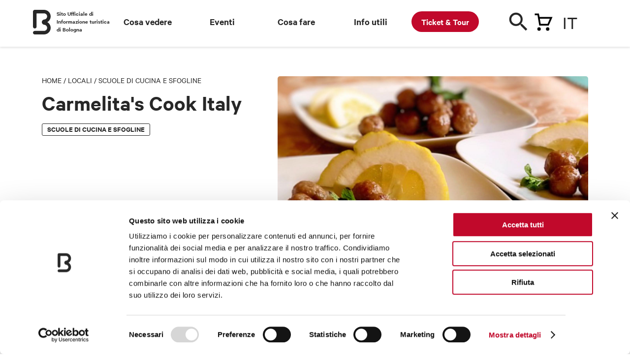

--- FILE ---
content_type: application/javascript; charset=UTF-8
request_url: https://www.bolognawelcome.com/278.84d59c25ba3c1932.js
body_size: 14545
content:
"use strict";(self.webpackChunkbolognawelcome=self.webpackChunkbolognawelcome||[]).push([[278],{1278:(fe,J,p)=>{p.r(J),p.d(J,{DynamicSchedeModule:()=>ge});var z=p(7789),at=p(572),l=p(2340),w=p(4968),g=p(1562),nt=p(1899),t=p(4650);let O=(()=>{class e{transform(o){if(!o)return"";let i=o.trim();return i=i.replace(/<span[^>]*>/gi,""),i=i.replace(/<\/span>/gi,""),i=i.replace(/<div[^>]*>/gi,""),i=i.replace(/<\/div>/gi,""),i=i.replace(/\s*style="[^"]*"/gi,""),i=i.replace(/\s+/g," ").trim(),i}}return e.\u0275fac=function(o){return new(o||e)},e.\u0275pipe=t.Yjl({name:"cleanHtmlContentPipe",type:e,pure:!0}),e})();var x=p(9066),H=p(5040),M=p(2565),lt=p(1481),rt=p(1476),st=p(7905),U=p(3827),ct=p(6626),Q=p(6487),m=p(6895),E=p(6603);function pt(e,a){if(1&e&&(t.TgZ(0,"tr")(1,"td"),t._uU(2),t.qZA(),t.TgZ(3,"td",5)(4,"span",6),t._uU(5),t.qZA()()()),2&e){const o=a.$implicit;t.xp6(2),t.Oqu(o.titolo),t.xp6(3),t.Oqu(o.descrizione)}}function dt(e,a){if(1&e){const o=t.EpF();t.TgZ(0,"div",7),t._UZ(1,"div",8,9),t.TgZ(3,"div",10),t._UZ(4,"p",11),t.ALo(5,"safe"),t.qZA(),t.TgZ(6,"a",12),t.NdJ("click",function(){t.CHM(o);const r=t.MAs(2),s=t.oxw();return s.elapsed=!s.elapsed,t.KtG(s.scrollTo(r))}),t.ALo(7,"safe"),t.ALo(8,"htmlToText"),t.ALo(9,"translate"),t.ALo(10,"safe"),t.ALo(11,"htmlToText"),t.ALo(12,"translate"),t.ALo(13,"htmlToText"),t.ALo(14,"translate"),t.qZA()()}if(2&e){const o=t.oxw();t.ekj("is-elapsed",o.elapsed),t.xp6(4),t.Q6J("innerHTML",t.lcZ(5,5,o.cumulativo.valore),t.oJD),t.xp6(2),t.s9C("title",t.lcZ(13,19,t.lcZ(14,21,"MOSTRA_DETTAGLI"))),t.Q6J("innerHTML",o.elapsed?t.lcZ(7,7,t.lcZ(8,9,t.lcZ(9,11,"MOSTRA_MENO"))):t.lcZ(10,13,t.lcZ(11,15,t.lcZ(12,17,"MOSTRA_ALTRO"))),t.oJD)}}function gt(e,a){if(1&e&&(t.TgZ(0,"div",10),t._UZ(1,"p",11),t.ALo(2,"safe"),t.qZA()),2&e){const o=t.oxw();t.xp6(1),t.Q6J("innerHTML",t.lcZ(2,1,o.cumulativo.valore),t.oJD)}}let ft=(()=>{class e{constructor(){this.elapsed=!1}ngOnInit(){}scrollTo(o){o.scrollIntoView({behavior:"smooth",block:"start"})}}return e.\u0275fac=function(o){return new(o||e)},e.\u0275cmp=t.Xpm({type:e,selectors:[["app-scheda-ingressi"]],inputs:{ingressi:"ingressi",cumulativo:"cumulativo"},decls:10,vars:10,consts:[[1,"single-section"],[1,"single-section-title","h3",3,"innerHTML"],[4,"ngFor","ngForOf"],["class","truncated-text",3,"is-elapsed",4,"ngIf"],["class","rich-text",4,"ngIf"],[1,"right"],[1,"nowrap"],[1,"truncated-text"],[2,"position","absolute","top","-130px","left","0"],["targetCumulativo",""],[1,"rich-text"],[3,"innerHTML"],["name","scheda-mostra-ingressi","id","scheda-mostra-ingressi",1,"truncated-text-link","leaflet-interactive",3,"innerHTML","title","click"]],template:function(o,i){1&o&&(t.TgZ(0,"div",0),t._UZ(1,"h2",1),t.ALo(2,"safe"),t.ALo(3,"htmlToText"),t.ALo(4,"translate"),t.TgZ(5,"table")(6,"tbody"),t.YNc(7,pt,6,2,"tr",2),t.qZA()(),t.YNc(8,dt,15,23,"div",3),t.YNc(9,gt,3,3,"div",4),t.qZA()),2&o&&(t.xp6(1),t.Q6J("innerHTML",t.lcZ(2,4,t.lcZ(3,6,t.lcZ(4,8,"INGRESSO"))),t.oJD),t.xp6(6),t.Q6J("ngForOf",i.ingressi),t.xp6(1),t.Q6J("ngIf",i.cumulativo&&i.cumulativo.valore.length>300),t.xp6(1),t.Q6J("ngIf",i.cumulativo&&i.cumulativo.valore.length<=300))},dependencies:[m.sg,m.O5,x.X$,E.y,g.r],encapsulation:2}),e})();var b=p(8452);function ht(e,a){1&e&&(t._UZ(0,"span",5),t.ALo(1,"safe"),t.ALo(2,"htmlToText"),t.ALo(3,"translate")),2&e&&t.Q6J("innerHTML",t.lcZ(1,1,t.lcZ(2,3,t.lcZ(3,5,"DALLE"))),t.oJD)}function mt(e,a){if(1&e&&(t.TgZ(0,"tr")(1,"td"),t._uU(2),t.ALo(3,"titlecase"),t.ALo(4,"localizedDate"),t.qZA(),t.TgZ(5,"td",3),t.YNc(6,ht,4,7,"span",4),t._uU(7),t.ALo(8,"localizedDate"),t.ALo(9,"localizedDate"),t.qZA()()),2&e){const o=a.$implicit;t.xp6(2),t.hij(" ",t.lcZ(3,6,t.xi3(4,8,o.inizio,"EEEE dd MMMM"))," "),t.xp6(4),t.Q6J("ngIf",!o.fine),t.xp6(1),t.HOy(" ",t.xi3(8,11,o.inizio,"HH:mm")," ",o.notaI," ",t.xi3(9,14,o.fine,"- HH:mm")," ",o.notaF," ")}}let _t=(()=>{class e{constructor(){}ngOnInit(){}}return e.\u0275fac=function(o){return new(o||e)},e.\u0275cmp=t.Xpm({type:e,selectors:[["app-scheda-programma"]],inputs:{programma:"programma"},decls:8,vars:8,consts:[[1,"single-section"],[1,"single-section-title","h3",3,"innerHTML"],[4,"ngFor","ngForOf"],[1,"right"],[3,"innerHTML",4,"ngIf"],[3,"innerHTML"]],template:function(o,i){1&o&&(t.TgZ(0,"div",0),t._UZ(1,"h2",1),t.ALo(2,"safe"),t.ALo(3,"htmlToText"),t.ALo(4,"translate"),t.TgZ(5,"table")(6,"tbody"),t.YNc(7,mt,10,17,"tr",2),t.qZA()()()),2&o&&(t.xp6(1),t.Q6J("innerHTML",t.lcZ(2,2,t.lcZ(3,4,t.lcZ(4,6,"PROGRAMMA"))),t.oJD),t.xp6(6),t.Q6J("ngForOf",i.programma))},dependencies:[m.sg,m.O5,m.rS,x.X$,E.y,g.r,b.g],encapsulation:2}),e})();var Tt=p(2011),ut=p(6958),At=p(269),It=p(5515);const vt=["targetApprofondimenti"];function Zt(e,a){if(1&e&&t._UZ(0,"h2",11),2&e){const o=t.oxw(2);t.Q6J("innerHTML",o.testi.TITOLO.valore,t.oJD)}}function Lt(e,a){if(1&e&&t._UZ(0,"p",12),2&e){const o=t.oxw(2);t.Q6J("innerHTML",o.testi.DESCRIZIONE.valore,t.oJD)}}function xt(e,a){if(1&e&&(t.TgZ(0,"div"),t.YNc(1,Zt,1,1,"h2",9),t.YNc(2,Lt,1,1,"p",10),t.qZA()),2&e){const o=t.oxw();t.xp6(1),t.Q6J("ngIf",o.testi.TITOLO&&null!==o.testi.TITOLO),t.xp6(1),t.Q6J("ngIf",o.testi.DESCRIZIONE&&null!==o.testi.DESCRIZIONE)}}function St(e,a){1&e&&(t.TgZ(0,"div"),t._UZ(1,"h2",11),t.ALo(2,"safe"),t.ALo(3,"htmlToText"),t.ALo(4,"translate"),t._UZ(5,"p",12),t.ALo(6,"safe"),t.ALo(7,"htmlToText"),t.ALo(8,"translate"),t.qZA()),2&e&&(t.xp6(1),t.Q6J("innerHTML",t.lcZ(2,2,t.lcZ(3,4,t.lcZ(4,6,"KIT_DOWNLOAD_TITOLO"))),t.oJD),t.xp6(4),t.Q6J("innerHTML",t.lcZ(6,8,t.lcZ(7,10,t.lcZ(8,12,"KIT_DOWNLOAD_TESTO"))),t.oJD))}function Ct(e,a){if(1&e&&(t.TgZ(0,"span"),t._uU(1),t.qZA()),2&e){const o=t.oxw().$implicit;t.xp6(1),t.Oqu(o.titolo)}}function Ot(e,a){if(1&e&&(t.TgZ(0,"span"),t._uU(1),t.qZA()),2&e){const o=t.oxw().$implicit;t.xp6(1),t.Oqu(o.alt)}}function Et(e,a){if(1&e&&(t.TgZ(0,"span"),t._uU(1),t.qZA()),2&e){const o=t.oxw().$implicit;t.xp6(1),t.Oqu(o.slug)}}function Nt(e,a){if(1&e&&(t.TgZ(0,"tr")(1,"td",13)(2,"a",14),t.ALo(3,"htmlToText"),t.YNc(4,Ct,2,1,"span",4),t.YNc(5,Ot,2,1,"span",4),t.YNc(6,Et,2,1,"span",4),t.qZA()(),t.TgZ(7,"td",15),t._UZ(8,"a",16),t.ALo(9,"safe"),t.ALo(10,"htmlToText"),t.ALo(11,"translate"),t.ALo(12,"htmlToText"),t.qZA()()),2&e){const o=a.$implicit,i=t.oxw();t.xp6(2),t.s9C("href",i.filePath+o.path,t.LSH),t.s9C("id",o.titolo&&null!==o.titolo?o.titolo:null!==o.alt?o.alt:o.slug),t.s9C("title",t.lcZ(3,10,o.titolo)),t.xp6(2),t.Q6J("ngIf",null!=o.titolo),t.xp6(1),t.Q6J("ngIf",null==o.titolo&&null!=o.alt),t.xp6(1),t.Q6J("ngIf",null==o.titolo&&null==o.alt),t.xp6(2),t.s9C("href",i.filePath+o.path,t.LSH),t.MGl("id","link-download-",o.titolo&&null!==o.titolo?o.titolo:null!==o.alt?o.alt:o.slug,""),t.s9C("title",t.lcZ(12,18,o.titolo)),t.Q6J("innerHTML",t.lcZ(9,12,t.lcZ(10,14,t.lcZ(11,16,"DOWNLOAD"))),t.oJD)}}function zt(e,a){if(1&e){const o=t.EpF();t.TgZ(0,"app-hubspot",17),t.NdJ("openChange",function(r){t.CHM(o);const s=t.oxw();return t.KtG(s.isOpen=r)}),t.qZA()}if(2&e){const o=t.oxw();t.Q6J("titolo","KIT_DOWNLOAD_TITOLO")("open",o.isOpen)("formId","f8cf7d9a-6652-4157-97a6-8c82c0de7db3")("returnURL",o.returnUrl)}}function Dt(e,a){if(1&e){const o=t.EpF();t.TgZ(0,"app-hubspot",17),t.NdJ("openChange",function(r){t.CHM(o);const s=t.oxw();return t.KtG(s.isOpen=r)}),t.qZA()}if(2&e){const o=t.oxw();t.Q6J("titolo","KIT_DOWNLOAD_TITOLO")("open",o.isOpen)("formId","9bd152cd-8d07-4227-9085-1c5c84d1a1b9")("returnURL",o.returnUrl)}}let Mt=(()=>{class e{constructor(o,i,r){this.router=o,this.translate=i,this.storage=r,this.filePath=l.N.allegati.filePath,this.isOpen=!1,this.returnUrl="",this.currentLang=""}ngOnInit(){this.currentLang=this.translate.currentLang,this.storage.isBrowser&&(this.returnUrl=location.href+"?allegati=true",this.showAllegati)&&this.scrollTo(this.targetApprofondimenti.nativeElement),this.testiNoEmpy=Object.keys(this.testi).length>0&&Object.keys(this.testi).find(o=>""!==(new g.r).transform(this.testi[o].valore))}scrollTo(o){o.scrollIntoView({behavior:"smooth",block:"start"})}}return e.\u0275fac=function(o){return new(o||e)(t.Y36(z.F0),t.Y36(x.sK),t.Y36(M.V))},e.\u0275cmp=t.Xpm({type:e,selectors:[["app-scheda-approfondimenti"]],viewQuery:function(o,i){if(1&o&&t.Gf(vt,7),2&o){let r;t.iGM(r=t.CRH())&&(i.targetApprofondimenti=r.first)}},inputs:{allegati:"allegati",showAllegati:"showAllegati",testi:"testi"},decls:15,vars:10,consts:[[1,"single-download","no-stampa"],["targetApprofondimenti",""],[1,"container"],[1,"content"],[4,"ngIf"],[4,"ngFor","ngForOf"],[1,"bg"],["src","/assets/media/download.png",3,"alt"],[3,"titolo","open","formId","returnURL","openChange",4,"ngIf"],["class","h3",3,"innerHTML",4,"ngIf"],[3,"innerHTML",4,"ngIf"],[1,"h3",3,"innerHTML"],[3,"innerHTML"],[2,"border-top","0px","border-color","#FFF"],["target","_blank",1,"is-link","allegato-in-scheda",3,"href","id","title"],[1,"right",2,"border-top","0px","border-color","#FFF"],["target","_blank",1,"is-link","allegato-in-scheda",3,"href","id","innerHTML","title"],[3,"titolo","open","formId","returnURL","openChange"]],template:function(o,i){1&o&&(t.TgZ(0,"div",0,1)(2,"div",2)(3,"div",3),t.YNc(4,xt,3,2,"div",4),t.YNc(5,St,9,14,"div",4),t.TgZ(6,"table")(7,"tbody"),t.YNc(8,Nt,13,20,"tr",5),t.qZA()()()(),t.TgZ(9,"span",6),t._UZ(10,"img",7),t.ALo(11,"htmlToText"),t.ALo(12,"translate"),t.qZA()(),t.YNc(13,zt,1,4,"app-hubspot",8),t.YNc(14,Dt,1,4,"app-hubspot",8)),2&o&&(t.xp6(4),t.Q6J("ngIf",i.testi&&i.testiNoEmpy),t.xp6(1),t.Q6J("ngIf",!(i.testi&&i.testiNoEmpy)),t.xp6(3),t.Q6J("ngForOf",i.allegati),t.xp6(2),t.s9C("alt",t.lcZ(11,6,t.lcZ(12,8,"DOWNLOAD"))),t.xp6(3),t.Q6J("ngIf","it"===i.currentLang),t.xp6(1),t.Q6J("ngIf","en"===i.currentLang))},dependencies:[m.sg,m.O5,It.A,x.X$,E.y,g.r],encapsulation:2}),e})();var Rt=p(8426);function Jt(e,a){if(1&e&&(t.TgZ(0,"div",7)(1,"h3",8),t._UZ(2,"span",9)(3,"span",10),t.ALo(4,"safe"),t.ALo(5,"htmlToText"),t.ALo(6,"translate"),t.qZA(),t.TgZ(7,"div",11),t._UZ(8,"p",10),t.ALo(9,"safe"),t.qZA()()),2&e){const o=t.oxw();t.xp6(3),t.Q6J("innerHTML",t.lcZ(4,2,t.lcZ(5,4,t.lcZ(6,6,"ACCESSIBILITA"))),t.oJD),t.xp6(5),t.Q6J("innerHTML",t.lcZ(9,8,o.dettagli.ACCESSIBILITA.valore),t.oJD)}}function wt(e,a){if(1&e&&(t.TgZ(0,"div",7)(1,"h3",8),t._UZ(2,"span",12)(3,"span",10),t.ALo(4,"safe"),t.ALo(5,"htmlToText"),t.ALo(6,"translate"),t.qZA(),t.TgZ(7,"div",11),t._UZ(8,"p",10),t.ALo(9,"safe"),t.qZA()()),2&e){const o=t.oxw();t.xp6(3),t.Q6J("innerHTML",t.lcZ(4,2,t.lcZ(5,4,t.lcZ(6,6,"CODICE_CIN"))),t.oJD),t.xp6(5),t.Q6J("innerHTML",t.lcZ(9,8,o.dettagli.CODICE_CIN.valore),t.oJD)}}function Ht(e,a){if(1&e&&(t.TgZ(0,"div",7)(1,"h3",8),t._UZ(2,"span",13)(3,"span",10),t.ALo(4,"safe"),t.ALo(5,"htmlToText"),t.ALo(6,"translate"),t.qZA(),t.TgZ(7,"div",11),t._UZ(8,"p",10),t.ALo(9,"safe"),t.qZA()()),2&e){const o=t.oxw();t.xp6(3),t.Q6J("innerHTML",t.lcZ(4,2,t.lcZ(5,4,t.lcZ(6,6,"SERVIZI"))),t.oJD),t.xp6(5),t.Q6J("innerHTML",t.lcZ(9,8,o.dettagli.SERVIZI.valore),t.oJD)}}function Ut(e,a){if(1&e&&(t.TgZ(0,"div",7)(1,"h3",8),t._UZ(2,"span",14)(3,"span",10),t.ALo(4,"safe"),t.ALo(5,"htmlToText"),t.ALo(6,"translate"),t.qZA(),t.TgZ(7,"div",11),t._UZ(8,"p",10),t.ALo(9,"safe"),t.qZA()()),2&e){const o=t.oxw();t.xp6(3),t.Q6J("innerHTML",t.lcZ(4,2,t.lcZ(5,4,t.lcZ(6,6,"SPECIALITA"))),t.oJD),t.xp6(5),t.Q6J("innerHTML",t.lcZ(9,8,o.dettagli.SPECIALITA.valore),t.oJD)}}function Qt(e,a){if(1&e&&(t.TgZ(0,"div",7)(1,"h3",8),t._UZ(2,"span",15)(3,"span",10),t.ALo(4,"safe"),t.ALo(5,"htmlToText"),t.ALo(6,"translate"),t.qZA(),t.TgZ(7,"div",11),t._UZ(8,"p",10),t.ALo(9,"safe"),t.qZA()()),2&e){const o=t.oxw();t.xp6(3),t.Q6J("innerHTML",t.lcZ(4,2,t.lcZ(5,4,t.lcZ(6,6,"PREZZO"))),t.oJD),t.xp6(5),t.Q6J("innerHTML",t.lcZ(9,8,o.dettagli.PREZZO.valore),t.oJD)}}function bt(e,a){if(1&e&&(t.TgZ(0,"div",7)(1,"h3",8),t._UZ(2,"span",16)(3,"span",10),t.ALo(4,"safe"),t.ALo(5,"translate"),t.qZA(),t.TgZ(6,"div",11)(7,"p"),t._uU(8),t.qZA()()()),2&e){const o=t.oxw();t.xp6(3),t.Q6J("innerHTML",t.lcZ(4,2,t.lcZ(5,4,"CARTE_ACCETTATE")),t.oJD),t.xp6(5),t.Oqu(o.strPagamenti)}}function Pt(e,a){if(1&e&&(t.TgZ(0,"div",7)(1,"h3",8),t._UZ(2,"span",15)(3,"span",10),t.ALo(4,"safe"),t.ALo(5,"htmlToText"),t.ALo(6,"translate"),t.qZA(),t.TgZ(7,"div",11),t._UZ(8,"p",10),t.qZA()()),2&e){const o=t.oxw();t.xp6(3),t.Q6J("innerHTML",t.lcZ(4,2,t.lcZ(5,4,t.lcZ(6,6,"SOGGETTA_A_TASSA_DI_SOGGIORNO"))),t.oJD),t.xp6(5),t.Q6J("innerHTML",o.dettagli.SOGGETTA_A_TASSA_DI_SOGGIORNO.valore,t.oJD)}}function yt(e,a){if(1&e&&(t.TgZ(0,"div",7)(1,"h3",8),t._UZ(2,"span",17)(3,"span",10),t.ALo(4,"safe"),t.ALo(5,"htmlToText"),t.ALo(6,"translate"),t.qZA(),t.TgZ(7,"div",11),t._UZ(8,"p",10),t.ALo(9,"safe"),t.qZA()()),2&e){const o=t.oxw();t.xp6(3),t.Q6J("innerHTML",t.lcZ(4,2,t.lcZ(5,4,t.lcZ(6,6,"DURATA"))),t.oJD),t.xp6(5),t.Q6J("innerHTML",t.lcZ(9,8,o.dettagli.DURATA.valore),t.oJD)}}function Ft(e,a){if(1&e&&(t.TgZ(0,"div",7)(1,"h3",8),t._UZ(2,"img",18),t.ALo(3,"htmlToText"),t.ALo(4,"translate"),t._UZ(5,"span",10),t.ALo(6,"safe"),t.ALo(7,"htmlToText"),t.ALo(8,"translate"),t.qZA(),t.TgZ(9,"div",11),t._UZ(10,"p",10),t.ALo(11,"safe"),t.qZA()()),2&e){const o=t.oxw();t.xp6(2),t.s9C("alt",t.lcZ(3,3,t.lcZ(4,5,"LINGUA"))),t.xp6(3),t.Q6J("innerHTML",t.lcZ(6,7,t.lcZ(7,9,t.lcZ(8,11,"LINGUA"))),t.oJD),t.xp6(5),t.Q6J("innerHTML",t.lcZ(11,13,o.dettagli.LINGUA.valore),t.oJD)}}function Gt(e,a){if(1&e&&(t.TgZ(0,"div",7)(1,"h3",8),t._UZ(2,"span",19)(3,"span",10),t.ALo(4,"safe"),t.ALo(5,"htmlToText"),t.ALo(6,"translate"),t.qZA(),t.TgZ(7,"div",11),t._UZ(8,"p",10),t.ALo(9,"safe"),t.qZA()()),2&e){const o=t.oxw();t.xp6(3),t.Q6J("innerHTML",t.lcZ(4,2,t.lcZ(5,4,t.lcZ(6,6,"ANIMALI_ACCETTATI"))),t.oJD),t.xp6(5),t.Q6J("innerHTML",t.lcZ(9,8,o.dettagli.ANIMALI_ACCETTATI.valore),t.oJD)}}function Yt(e,a){if(1&e){const o=t.EpF();t.TgZ(0,"a",20),t.NdJ("click",function(){t.CHM(o);const r=t.oxw(),s=t.MAs(7);return r.elapsed=!r.elapsed,t.KtG(r.scrollTo(s))}),t.ALo(1,"safe"),t.ALo(2,"htmlToText"),t.ALo(3,"translate"),t.ALo(4,"safe"),t.ALo(5,"htmlToText"),t.ALo(6,"translate"),t.ALo(7,"htmlToText"),t.ALo(8,"translate"),t.qZA()}if(2&e){const o=t.oxw();t.s9C("title",t.lcZ(7,14,t.lcZ(8,16,"MOSTRA_DETTAGLI"))),t.Q6J("innerHTML",o.elapsed?t.lcZ(1,2,t.lcZ(2,4,t.lcZ(3,6,"MOSTRA_MENO"))):t.lcZ(4,8,t.lcZ(5,10,t.lcZ(6,12,"MOSTRA_ALTRO"))),t.oJD)}}let qt=(()=>{class e{constructor(){this.elapsed=!0,this.strPagamenti=""}ngOnInit(){if(this.pagamenti){const o=[];Object.keys(this.pagamenti).forEach(i=>{this.pagamenti[i].valore&&(!0===this.pagamenti[i].valore||"true"===this.pagamenti[i].valore||1===this.pagamenti[i].valore||"1"===this.pagamenti[i].valore)&&o.push(this.pagamenti[i].descrizione),!1!==this.pagamenti[i].valore&&0!==this.pagamenti[i].valore&&"0"!==this.pagamenti[i].valore&&"false"!==this.pagamenti[i].valore&&1!==this.pagamenti[i].valore&&"1"!==this.pagamenti[i].valore&&!0!==this.pagamenti[i].valore&&"true"!==this.pagamenti[i].valore&&""!==this.pagamenti[i].valore&&o.push(this.pagamenti[i].valore)}),this.strPagamenti=o.join(", ")}(this.dettagli.ACCESSIBILITA&&this.dettagli.ACCESSIBILITA.valore.length>0&&this.dettagli.ACCESSIBILITA.valore.length>200||this.dettagli.SERVIZI&&this.dettagli.SERVIZI.valore.length>0&&this.dettagli.SERVIZI.valore.length>200||this.dettagli.SPECIALITA&&this.dettagli.SPECIALITA.valore.length>0&&this.dettagli.SPECIALITA.valore.length>200)&&(this.elapsed=!1)}scrollTo(o){o.scrollIntoView({behavior:"smooth",block:"start"})}}return e.\u0275fac=function(o){return new(o||e)},e.\u0275cmp=t.Xpm({type:e,selectors:[["app-scheda-dettagli"]],inputs:{dettagli:"dettagli",pagamenti:"pagamenti"},decls:32,vars:46,consts:[[1,"single-section"],[1,"single-section-title","h3",3,"innerHTML"],[1,"truncated-text"],[2,"position","absolute","top","-180px","left","0"],["targetDettaglio",""],["class","single-subsection",4,"ngIf"],["name","scheda-dettagli-mostra","id","scheda-dettagli-mostra","class","truncated-text-link leaflet-interactive",3,"innerHTML","title","click",4,"ngIf"],[1,"single-subsection"],[1,"single-subsection-title","h5","has-icon"],[1,"icon","icon-accessibility"],[3,"innerHTML"],[1,"rich-text"],[1,"icon","icon-check"],[1,"icon","icon-service"],[1,"icon","icon-food"],[1,"icon","icon-price"],[1,"icon","icon-credit-card"],[1,"icon","icon-calendar"],["src","/assets/media/languages.png","width","24px",1,"icon",3,"alt"],[1,"animals"],["name","scheda-dettagli-mostra","id","scheda-dettagli-mostra",1,"truncated-text-link","leaflet-interactive",3,"innerHTML","title","click"]],template:function(o,i){if(1&o&&(t.TgZ(0,"div",0),t._UZ(1,"h2",1),t.ALo(2,"safe"),t.ALo(3,"htmlToText"),t.ALo(4,"translate"),t.TgZ(5,"div",2),t._UZ(6,"div",3,4),t.YNc(8,Jt,10,10,"div",5),t.ALo(9,"htmlToText"),t.YNc(10,wt,10,10,"div",5),t.ALo(11,"htmlToText"),t.YNc(12,Ht,10,10,"div",5),t.ALo(13,"htmlToText"),t.YNc(14,Ut,10,10,"div",5),t.ALo(15,"htmlToText"),t.YNc(16,Qt,10,10,"div",5),t.ALo(17,"htmlToText"),t.YNc(18,bt,9,6,"div",5),t.YNc(19,Pt,9,8,"div",5),t.ALo(20,"htmlToText"),t.ALo(21,"htmlToText"),t.YNc(22,yt,10,10,"div",5),t.ALo(23,"htmlToText"),t.YNc(24,Ft,12,15,"div",5),t.ALo(25,"htmlToText"),t.YNc(26,Gt,10,10,"div",5),t.ALo(27,"htmlToText"),t.YNc(28,Yt,9,18,"a",6),t.ALo(29,"htmlToText"),t.ALo(30,"htmlToText"),t.ALo(31,"htmlToText"),t.qZA()()),2&o){let r,s,_,u,A,T,f,d,L,I;t.xp6(1),t.Q6J("innerHTML",t.lcZ(2,14,t.lcZ(3,16,t.lcZ(4,18,"DETTAGLI"))),t.oJD),t.xp6(4),t.ekj("is-elapsed",i.elapsed),t.xp6(3),t.Q6J("ngIf",null==(r=t.lcZ(9,20,null==i.dettagli.ACCESSIBILITA?null:i.dettagli.ACCESSIBILITA.valore))?null:r.length),t.xp6(2),t.Q6J("ngIf",null==(s=t.lcZ(11,22,null==i.dettagli.CODICE_CIN?null:i.dettagli.CODICE_CIN.valore))?null:s.length),t.xp6(2),t.Q6J("ngIf",null==(_=t.lcZ(13,24,null==i.dettagli.SERVIZI?null:i.dettagli.SERVIZI.valore))?null:_.length),t.xp6(2),t.Q6J("ngIf",null==(u=t.lcZ(15,26,null==i.dettagli.SPECIALITA?null:i.dettagli.SPECIALITA.valore))?null:u.length),t.xp6(2),t.Q6J("ngIf",null==(A=t.lcZ(17,28,null==i.dettagli.PREZZO?null:i.dettagli.PREZZO.valore))?null:A.length),t.xp6(2),t.Q6J("ngIf",i.strPagamenti&&i.strPagamenti.length>0),t.xp6(1),t.Q6J("ngIf",(null==(T=t.lcZ(20,30,null==i.dettagli.SOGGETTA_A_TASSA_DI_SOGGIORNO?null:i.dettagli.SOGGETTA_A_TASSA_DI_SOGGIORNO.valore))?null:T.length)&&"false"!==t.lcZ(21,32,null==i.dettagli.SOGGETTA_A_TASSA_DI_SOGGIORNO?null:i.dettagli.SOGGETTA_A_TASSA_DI_SOGGIORNO.valore)),t.xp6(3),t.Q6J("ngIf",null==(f=t.lcZ(23,34,null==i.dettagli.DURATA?null:i.dettagli.DURATA.valore))?null:f.length),t.xp6(2),t.Q6J("ngIf",null==(d=t.lcZ(25,36,null==i.dettagli.LINGUA?null:i.dettagli.LINGUA.valore))?null:d.length),t.xp6(2),t.Q6J("ngIf",null==(L=t.lcZ(27,38,null==i.dettagli.ANIMALI_ACCETTATI?null:i.dettagli.ANIMALI_ACCETTATI.valore))?null:L.length),t.xp6(2),t.Q6J("ngIf",(null==(I=t.lcZ(29,40,null==i.dettagli.ACCESSIBILITA?null:i.dettagli.ACCESSIBILITA.valore))?null:I.length)&&i.dettagli.ACCESSIBILITA.valore.length>200||(null==(I=t.lcZ(30,42,null==i.dettagli.SERVIZI?null:i.dettagli.SERVIZI.valore))?null:I.length)&&i.dettagli.SERVIZI.valore.length>200||(null==(I=t.lcZ(31,44,null==i.dettagli.SPECIALITA?null:i.dettagli.SPECIALITA.valore))?null:I.length)&&i.dettagli.SPECIALITA.valore.length>200)}},dependencies:[m.O5,x.X$,E.y,g.r],encapsulation:2}),e})();var kt=p(1178);function Bt(e,a){if(1&e&&(t.TgZ(0,"div",4),t._UZ(1,"span",5),t.ALo(2,"safe"),t.qZA()),2&e){const o=t.oxw();t.xp6(1),t.Q6J("innerHTML",t.lcZ(2,1,o.info.APPROFONDIMENTI.valore),t.oJD)}}function Vt(e,a){if(1&e){const o=t.EpF();t.TgZ(0,"div",6),t._UZ(1,"div",7,8),t.TgZ(3,"div",4),t._UZ(4,"p",5),t.ALo(5,"safe"),t.qZA(),t.TgZ(6,"a",9),t.NdJ("click",function(){t.CHM(o);const r=t.MAs(2),s=t.oxw();return s.elapsed=!s.elapsed,t.KtG(s.scrollTo(r))}),t.ALo(7,"safe"),t.ALo(8,"htmlToText"),t.ALo(9,"translate"),t.ALo(10,"safe"),t.ALo(11,"htmlToText"),t.ALo(12,"translate"),t.ALo(13,"htmlToText"),t.ALo(14,"translate"),t.qZA()()}if(2&e){const o=t.oxw();t.ekj("is-elapsed",o.elapsed),t.xp6(4),t.Q6J("innerHTML",t.lcZ(5,5,o.info.APPROFONDIMENTI.valore),t.oJD),t.xp6(2),t.s9C("title",t.lcZ(13,19,t.lcZ(14,21,"MOSTRA_DETTAGLI"))),t.Q6J("innerHTML",o.elapsed?t.lcZ(7,7,t.lcZ(8,9,t.lcZ(9,11,"MOSTRA_MENO"))):t.lcZ(10,13,t.lcZ(11,15,t.lcZ(12,17,"MOSTRA_ALTRO"))),t.oJD)}}let jt=(()=>{class e{constructor(){this.elapsed=!1}ngOnInit(){}scrollTo(o){o.scrollIntoView({behavior:"smooth",block:"start"})}}return e.\u0275fac=function(o){return new(o||e)},e.\u0275cmp=t.Xpm({type:e,selectors:[["app-altre-info-approfondimenti-scheda"]],inputs:{info:"info"},decls:7,vars:9,consts:[[1,"single-section"],[1,"single-section-title","h3",3,"innerHTML"],["class","rich-text",4,"ngIf"],["class","truncated-text",3,"is-elapsed",4,"ngIf"],[1,"rich-text"],[3,"innerHTML"],[1,"truncated-text"],[2,"position","absolute","top","-180px","left","0"],["targetApprofondimenti",""],["name","scheda-altra-info-mostra","id","scheda-altra-info-mostra",1,"truncated-text-link","leaflet-interactive",3,"innerHTML","title","click"]],template:function(o,i){1&o&&(t.TgZ(0,"div",0),t._UZ(1,"h2",1),t.ALo(2,"safe"),t.ALo(3,"htmlToText"),t.ALo(4,"translate"),t.YNc(5,Bt,3,3,"div",2),t.YNc(6,Vt,15,23,"div",3),t.qZA()),2&o&&(t.xp6(1),t.Q6J("innerHTML",t.lcZ(2,3,t.lcZ(3,5,t.lcZ(4,7,"APPROFONDIMENTI"))),t.oJD),t.xp6(4),t.Q6J("ngIf",i.info.APPROFONDIMENTI&&i.info.APPROFONDIMENTI.valore.length<600),t.xp6(1),t.Q6J("ngIf",!(i.info.APPROFONDIMENTI&&i.info.APPROFONDIMENTI.valore.length<600)))},dependencies:[m.O5,x.X$,E.y,g.r],encapsulation:2}),e})();var $t=p(5713);function Kt(e,a){if(1&e&&(t.TgZ(0,"p",42),t._UZ(1,"a",43),t.ALo(2,"safe"),t.ALo(3,"htmlToText"),t.ALo(4,"translate"),t.ALo(5,"htmlToText"),t.ALo(6,"translate"),t._uU(7," / "),t.TgZ(8,"a",44),t._uU(9),t.qZA(),t._uU(10," / "),t.TgZ(11,"a",44),t._uU(12),t.qZA()()),2&e){const o=t.oxw(2);t.xp6(1),t.s9C("title",t.lcZ(5,15,t.lcZ(6,17,"HOME"))),t.Q6J("appHref","/")("innerHTML",t.lcZ(2,9,t.lcZ(3,11,t.lcZ(4,13,"HOME"))),t.oJD),t.xp6(7),t.s9C("title",o.scheda.categoria.nome),t.Q6J("appHref","/"+o.scheda.categoria.seo.slug+"/homepage"),t.xp6(1),t.Oqu(o.scheda.categoria.nome),t.xp6(2),t.s9C("title",o.scheda.sottocategorie[0].nome),t.Q6J("appHref","/"+o.scheda.categoria.seo.slug+"/"+o.scheda.sottocategorie[0].seo.slug),t.xp6(1),t.Oqu(o.scheda.sottocategorie[0].nome)}}function Wt(e,a){if(1&e&&(t.TgZ(0,"span"),t._uU(1),t.ALo(2,"titlecase"),t.ALo(3,"localizedDate"),t.qZA()),2&e){const o=t.oxw(3);t.xp6(1),t.hij(" - ",t.lcZ(2,1,t.xi3(3,3,o.scheda.dataFineValidita,"dd MMMM yyyy")),"")}}function Xt(e,a){if(1&e&&(t.TgZ(0,"p",45),t._uU(1),t.ALo(2,"titlecase"),t.ALo(3,"localizedDate"),t.YNc(4,Wt,4,6,"span",17),t.qZA()),2&e){const o=t.oxw(2);t.xp6(1),t.hij(" ",t.lcZ(2,2,t.xi3(3,4,o.scheda.dataInizioValidita,"dd MMMM yyyy"))," "),t.xp6(3),t.Q6J("ngIf",o.scheda.categoria.idCategoria==o.idCategoriaEventi&&o.scheda.dataFineValidita&&o.scheda.dataInizioValidita!=o.scheda.dataFineValidita)}}function to(e,a){if(1&e&&(t.TgZ(0,"span")(1,"span",46),t._uU(2),t.qZA()()),2&e){const o=a.$implicit;t.xp6(2),t.Oqu(o.nome)}}function oo(e,a){1&e&&(t.TgZ(0,"span"),t._UZ(1,"span",47),t.ALo(2,"safe"),t.ALo(3,"htmlToText"),t.ALo(4,"translate"),t.qZA()),2&e&&(t.xp6(1),t.Q6J("innerHTML",t.lcZ(2,1,t.lcZ(3,3,t.lcZ(4,5,"BOLOGNA_CARD"))),t.oJD))}function eo(e,a){if(1&e&&(t.TgZ(0,"picture"),t._UZ(1,"source",48)(2,"img",49),t.qZA()),2&e){const o=t.oxw(2);t.xp6(1),t.Q6J("appSrcsetDesktopLandscape169",o.fotoPrincipale.path)("appImgSeo",o.fotoPrincipale)("appImgSeoTitolo",o.scheda.titolo),t.xp6(1),t.Q6J("appSrcsetMobileLandscape169",o.fotoPrincipale.path)("appImgSeo",o.fotoPrincipale)("appImgSeoTitolo",o.scheda.titolo)}}function io(e,a){if(1&e&&(t.TgZ(0,"span"),t._uU(1),t.qZA()),2&e){const o=t.oxw(2);t.xp6(1),t.Oqu(o.scheda.zona.titolo)}}function ao(e,a){if(1&e&&(t.TgZ(0,"span"),t._uU(1),t.qZA()),2&e){const o=t.oxw(2);t.xp6(1),t.Oqu(o.scheda.macroZona.titolo)}}function no(e,a){if(1&e&&(t.TgZ(0,"span"),t._uU(1),t.qZA()),2&e){const o=a.$implicit;t.xp6(1),t.Oqu(o.titolo)}}function lo(e,a){if(1&e&&(t.TgZ(0,"div",50)(1,"div",51),t._UZ(2,"span",52),t.ALo(3,"safe"),t.qZA()()),2&e){const o=t.oxw(2);t.xp6(2),t.Q6J("innerHTML",t.lcZ(3,1,null==o.scheda.altre_informazioni?null:o.scheda.altre_informazioni.NEWS_AGGIORNAMENTI.valore),t.oJD)}}function ro(e,a){if(1&e&&(t.TgZ(0,"div",50)(1,"div",51),t._UZ(2,"span",52),t.ALo(3,"safe"),t.qZA()()),2&e){const o=t.oxw(2);t.xp6(2),t.Q6J("innerHTML",t.lcZ(3,1,o.scheda.descrizioneLunga),t.oJD)}}function so(e,a){if(1&e){const o=t.EpF();t.TgZ(0,"div",53),t._UZ(1,"div",54,22),t.TgZ(3,"div",51),t._UZ(4,"span",52),t.ALo(5,"safe"),t.qZA(),t.TgZ(6,"a",55),t.NdJ("click",function(){t.CHM(o);const r=t.MAs(2),s=t.oxw(2);return s.elapsed=!s.elapsed,t.KtG(s.scrollTo(r))}),t.ALo(7,"safe"),t.ALo(8,"htmlToText"),t.ALo(9,"translate"),t.ALo(10,"safe"),t.ALo(11,"htmlToText"),t.ALo(12,"translate"),t.ALo(13,"htmlToText"),t.ALo(14,"translate"),t.qZA()()}if(2&e){const o=t.oxw(2);t.ekj("is-elapsed",o.elapsed),t.xp6(4),t.Q6J("innerHTML",t.lcZ(5,5,o.scheda.descrizioneLunga),t.oJD),t.xp6(2),t.s9C("title",t.lcZ(13,19,t.lcZ(14,21,"MOSTRA_DETTAGLI"))),t.Q6J("innerHTML",o.elapsed?t.lcZ(7,7,t.lcZ(8,9,t.lcZ(9,11,"MOSTRA_MENO"))):t.lcZ(10,13,t.lcZ(11,15,t.lcZ(12,17,"MOSTRA_ALTRO"))),t.oJD)}}function co(e,a){if(1&e&&t._UZ(0,"app-scheda-programma",56),2&e){const o=t.oxw(2);t.Q6J("programma",o.scheda.programma)}}function po(e,a){if(1&e&&t._UZ(0,"app-scheda-mappa",57),2&e){const o=t.oxw(2);t.Q6J("geolocalizzazione",o.scheda.geolocalizzazione)("titolo",o.scheda.titolo)}}function go(e,a){if(1&e&&(t.TgZ(0,"li")(1,"p"),t._UZ(2,"span",52),t.ALo(3,"safe"),t.ALo(4,"htmlToText"),t.ALo(5,"translate"),t._uU(6),t.qZA()()),2&e){const o=t.oxw(3);t.xp6(2),t.Q6J("innerHTML",t.lcZ(3,2,t.lcZ(4,4,t.lcZ(5,6,"TELEFONO"))),t.oJD),t.xp6(4),t.hij(": ",o.scheda.contatti.TELEFONO.valore,"")}}function fo(e,a){if(1&e&&(t.TgZ(0,"li")(1,"p"),t._UZ(2,"span",52),t.ALo(3,"safe"),t.ALo(4,"htmlToText"),t.ALo(5,"translate"),t._uU(6,": "),t.TgZ(7,"a",59),t.ALo(8,"htmlToText"),t._uU(9),t.qZA()()()),2&e){const o=t.oxw(3);t.xp6(2),t.Q6J("innerHTML",t.lcZ(3,4,t.lcZ(4,6,t.lcZ(5,8,"EMAIL"))),t.oJD),t.xp6(5),t.MGl("href","mailto:",o.scheda.contatti.EMAIL.valore,"",t.LSH),t.s9C("title",t.lcZ(8,10,o.scheda.contatti.EMAIL.valore)),t.xp6(2),t.Oqu(o.scheda.contatti.EMAIL.valore)}}function ho(e,a){if(1&e&&(t.TgZ(0,"li",60)(1,"p"),t._UZ(2,"span",52),t.ALo(3,"safe"),t.ALo(4,"htmlToText"),t.ALo(5,"translate"),t._uU(6,": "),t.TgZ(7,"a",61),t.ALo(8,"htmlToText"),t._uU(9),t.qZA()()()),2&e){const o=t.oxw(3);t.xp6(2),t.Q6J("innerHTML",t.lcZ(3,4,t.lcZ(4,6,t.lcZ(5,8,"SITO"))),t.oJD),t.xp6(5),t.s9C("href",o.scheda.contatti.SITO.valore,t.LSH),t.s9C("title",t.lcZ(8,10,o.scheda.contatti.SITO.valore)),t.xp6(2),t.hij(" ",o.scheda.contatti.SITO.valore,"")}}function mo(e,a){if(1&e&&(t.TgZ(0,"ul",58),t.YNc(1,go,7,8,"li",17),t.YNc(2,fo,10,12,"li",17),t.YNc(3,ho,10,12,"li",38),t.qZA()),2&e){const o=t.oxw(2);t.xp6(1),t.Q6J("ngIf",o.scheda.contatti.TELEFONO&&o.scheda.contatti.TELEFONO.valore.length>0),t.xp6(1),t.Q6J("ngIf",o.scheda.contatti.EMAIL&&o.scheda.contatti.EMAIL.valore.length>0),t.xp6(1),t.Q6J("ngIf",o.scheda.contatti.SITO&&o.scheda.contatti.SITO.valore&&o.scheda.contatti.SITO.valore.length>0)}}function _o(e,a){if(1&e&&t._UZ(0,"app-scheda-ingressi",62),2&e){const o=t.oxw(2);t.Q6J("ingressi",o.scheda.ingressi)("cumulativo",null==o.scheda.altre_informazioni?null:o.scheda.altre_informazioni.BIGLIETTO_CUMULATIVO)}}function To(e,a){if(1&e&&t._UZ(0,"app-scheda-mood",63),2&e){const o=t.oxw(2);t.Q6J("bollini",o.scheda.bollini)}}function uo(e,a){if(1&e&&t._UZ(0,"app-scheda-dettagli",64),2&e){const o=t.oxw(2);t.Q6J("dettagli",o.scheda.altre_informazioni)("pagamenti",o.scheda.pagamenti)}}function Ao(e,a){if(1&e&&t._UZ(0,"app-altre-info-approfondimenti-scheda",65),2&e){const o=t.oxw(2);t.Q6J("info",o.scheda.altre_informazioni)}}function Io(e,a){if(1&e&&t._UZ(0,"app-scheda-orari",66),2&e){const o=t.oxw(2);t.Q6J("orari",o.scheda.orari)}}function vo(e,a){if(1&e&&t._UZ(0,"app-scheda-immagini",67),2&e){const o=t.oxw(2);t.Q6J("foto",o.altreFoto)}}function Zo(e,a){if(1&e&&(t.TgZ(0,"li")(1,"a",71),t.ALo(2,"htmlToText"),t._UZ(3,"span",72),t._uU(4),t.qZA()()),2&e){const o=t.oxw(3);t.xp6(1),t.MGl("href","tel:",o.scheda.contatti.TELEFONO.valore,"",t.LSH),t.s9C("title",t.lcZ(2,3,o.scheda.contatti.TELEFONO.valore)),t.xp6(3),t.hij(" ",o.scheda.contatti.TELEFONO.descrizione,"")}}function Lo(e,a){if(1&e&&(t.TgZ(0,"li")(1,"a",71),t.ALo(2,"htmlToText"),t._UZ(3,"span",73),t._uU(4),t.qZA()()),2&e){const o=t.oxw(3);t.xp6(1),t.MGl("href","mailto:",o.scheda.contatti.EMAIL.valore,"",t.LSH),t.s9C("title",t.lcZ(2,3,o.scheda.contatti.EMAIL.valore)),t.xp6(3),t.hij(" ",null==o.scheda.contatti.EMAIL?null:o.scheda.contatti.EMAIL.descrizione,"")}}function xo(e,a){if(1&e&&(t.TgZ(0,"li")(1,"a",74),t._UZ(2,"span",75),t.ALo(3,"htmlToText"),t._uU(4),t.qZA()()),2&e){const o=t.oxw(3);t.xp6(1),t.s9C("href",o.scheda.contatti.SITO.valore.indexOf("http")<0?"https://"+o.scheda.contatti.SITO.valore:o.scheda.contatti.SITO.valore,t.LSH),t.xp6(1),t.s9C("title",t.lcZ(3,3,o.scheda.contatti.SITO.valore)),t.xp6(2),t.hij(" ",o.scheda.contatti.SITO.valore,"")}}function So(e,a){if(1&e&&(t.TgZ(0,"div",68),t._UZ(1,"h2",69),t.ALo(2,"safe"),t.ALo(3,"htmlToText"),t.ALo(4,"translate"),t.TgZ(5,"ul",70),t.YNc(6,Zo,5,5,"li",17),t.YNc(7,Lo,5,5,"li",17),t.YNc(8,xo,5,5,"li",17),t.qZA()()),2&e){const o=t.oxw(2);t.xp6(1),t.Q6J("innerHTML",t.lcZ(2,4,t.lcZ(3,6,t.lcZ(4,8,"CONTATTI"))),t.oJD),t.xp6(5),t.Q6J("ngIf",o.scheda.contatti&&o.scheda.contatti.TELEFONO&&o.scheda.contatti.TELEFONO.valore&&o.scheda.contatti.TELEFONO.valore.length>0),t.xp6(1),t.Q6J("ngIf",o.scheda.contatti&&o.scheda.contatti.EMAIL&&o.scheda.contatti.EMAIL.valore&&o.scheda.contatti.EMAIL.valore.length>0),t.xp6(1),t.Q6J("ngIf",o.scheda&&o.scheda.contatti&&o.scheda.contatti.SITO&&o.scheda.contatti.SITO.valore&&o.scheda.contatti.SITO.valore.length>0)}}function Co(e,a){if(1&e&&(t.TgZ(0,"p"),t._uU(1),t._UZ(2,"br"),t._uU(3),t.qZA()),2&e){const o=t.oxw(3);t.xp6(1),t.AsE("",o.scheda.geolocalizzazione.indirizzo," ",o.scheda.geolocalizzazione.civico," "),t.xp6(2),t.AsE(" ",o.scheda.geolocalizzazione.cap," ",o.scheda.geolocalizzazione.citta," ")}}function Oo(e,a){if(1&e&&(t.TgZ(0,"p"),t._UZ(1,"span",52),t.ALo(2,"safe"),t.ALo(3,"htmlToText"),t.ALo(4,"translate"),t._uU(5),t.qZA()),2&e){const o=t.oxw(3);t.xp6(1),t.Q6J("innerHTML",t.lcZ(2,2,t.lcZ(3,4,t.lcZ(4,6,"DISTANZA_DA_BOLOGNA"))),t.oJD),t.xp6(4),t.hij(" ",o.scheda.geolocalizzazione.note," ")}}function Eo(e,a){if(1&e&&(t.TgZ(0,"p"),t._uU(1),t.qZA()),2&e){const o=t.oxw(4);t.xp6(1),t.hij(" ",o.scheda.geolocalizzazione.note," ")}}function No(e,a){if(1&e&&(t.TgZ(0,"span"),t.YNc(1,Eo,2,1,"p",17),t.qZA()),2&e){const o=t.oxw(3);t.xp6(1),t.Q6J("ngIf",o.scheda.geolocalizzazione.note)}}function zo(e,a){if(1&e&&(t.TgZ(0,"li"),t._UZ(1,"span",76),t.TgZ(2,"span")(3,"p"),t._uU(4),t.qZA(),t.YNc(5,Co,4,4,"p",17),t.YNc(6,Oo,6,8,"p",17),t.qZA(),t.YNc(7,No,2,1,"span",17),t.qZA()),2&e){const o=t.oxw(2);t.xp6(4),t.Oqu(o.scheda.titolo),t.xp6(1),t.Q6J("ngIf",o.scheda.geolocalizzazione.indirizzo||o.scheda.geolocalizzazione.citta),t.xp6(1),t.Q6J("ngIf",o.scheda.geolocalizzazione.latitudine&&o.scheda.geolocalizzazione.longitudine&&o.scheda.geolocalizzazione.note),t.xp6(1),t.Q6J("ngIf",!(o.scheda.geolocalizzazione.latitudine&&o.scheda.geolocalizzazione.longitudine))}}function Do(e,a){if(1&e&&(t.TgZ(0,"li"),t._UZ(1,"span",72),t.TgZ(2,"p"),t._uU(3),t.qZA()()),2&e){const o=t.oxw(2);t.xp6(3),t.Oqu(o.scheda.contatti.TELEFONO.valore)}}function Mo(e,a){if(1&e&&(t.TgZ(0,"li"),t._UZ(1,"span",73),t.TgZ(2,"p")(3,"a",59),t.ALo(4,"htmlToText"),t._uU(5),t.qZA()()()),2&e){const o=t.oxw(2);t.xp6(3),t.MGl("href","mailto:",o.scheda.contatti.EMAIL.valore,"",t.LSH),t.s9C("title",t.lcZ(4,3,o.scheda.contatti.EMAIL.valore)),t.xp6(2),t.Oqu(o.scheda.contatti.EMAIL.valore)}}function Ro(e,a){if(1&e&&(t.TgZ(0,"li",60),t._UZ(1,"span",77),t.TgZ(2,"p")(3,"a",61),t.ALo(4,"htmlToText"),t._uU(5),t.qZA()()()),2&e){const o=t.oxw(2);t.xp6(3),t.s9C("href",o.scheda.contatti.SITO.valore.indexOf("http")<0?"https://"+o.scheda.contatti.SITO.valore:o.scheda.contatti.SITO.valore,t.LSH),t.s9C("title",t.lcZ(4,3,o.scheda.contatti.SITO.valore)),t.xp6(2),t.Oqu(o.scheda.contatti.SITO.valore)}}function Jo(e,a){if(1&e&&(t._UZ(0,"a",78),t.ALo(1,"safe"),t.ALo(2,"htmlToText"),t.ALo(3,"translate"),t.ALo(4,"htmlToText"),t.ALo(5,"translate")),2&e){const o=t.oxw(2);t.s9C("title",t.lcZ(4,9,t.lcZ(5,11,"BIGLIETTO"))),t.Q6J("appHref",o.urlProdotto)("innerHTML",t.lcZ(1,3,t.lcZ(2,5,t.lcZ(3,7,"BIGLIETTO"))),t.oJD)}}function wo(e,a){if(1&e){const o=t.EpF();t.TgZ(0,"a",79),t.NdJ("click",function(){t.CHM(o);const r=t.oxw(2);return t.KtG(r.showConfiguratore=!0)}),t.ALo(1,"safe"),t.ALo(2,"htmlToText"),t.ALo(3,"translate"),t.ALo(4,"htmlToText"),t.ALo(5,"translate"),t.qZA()}2&e&&(t.s9C("title",t.lcZ(4,8,t.lcZ(5,10,"PRENOTA"))),t.Q6J("innerHTML",t.lcZ(1,2,t.lcZ(2,4,t.lcZ(3,6,"PRENOTA"))),t.oJD))}function Ho(e,a){if(1&e&&(t._UZ(0,"a",80),t.ALo(1,"safe"),t.ALo(2,"htmlToText"),t.ALo(3,"translate"),t.ALo(4,"htmlToText"),t.ALo(5,"translate")),2&e){const o=t.oxw(2);t.s9C("href",o.linkBooking+o.scheda.codici.ID_HOTEL.valore,t.LSH),t.s9C("title",t.lcZ(4,9,t.lcZ(5,11,"PRENOTA"))),t.Q6J("innerHTML",t.lcZ(1,3,t.lcZ(2,5,t.lcZ(3,7,"PRENOTA"))),t.oJD)}}function Uo(e,a){if(1&e&&(t._UZ(0,"a",81),t.ALo(1,"safe"),t.ALo(2,"htmlToText"),t.ALo(3,"translate"),t.ALo(4,"htmlToText"),t.ALo(5,"translate")),2&e){const o=t.oxw(2);t.s9C("href",o.scheda.codici.LINK_DATAGEST.valore,t.LSH),t.s9C("title",t.lcZ(4,9,t.lcZ(5,11,"BIGLIETTO"))),t.Q6J("innerHTML",t.lcZ(1,3,t.lcZ(2,5,t.lcZ(3,7,"BIGLIETTO"))),t.oJD)}}function Qo(e,a){if(1&e&&(t.TgZ(0,"div",5)(1,"div",10)(2,"div",11),t.YNc(3,Kt,13,19,"p",12),t.TgZ(4,"h1",13),t._uU(5),t.qZA(),t.YNc(6,Xt,5,7,"p",14),t.TgZ(7,"div",15),t.YNc(8,to,3,1,"span",16),t.YNc(9,oo,5,7,"span",17),t.qZA()(),t.TgZ(10,"div",18)(11,"div",19),t.YNc(12,eo,3,6,"picture",17),t.qZA()()(),t.TgZ(13,"div",20)(14,"div",21,22)(16,"div",23),t.YNc(17,io,2,1,"span",17),t.YNc(18,ao,2,1,"span",17),t.YNc(19,no,2,1,"span",16),t.qZA(),t.YNc(20,lo,4,3,"div",24),t.ALo(21,"htmlToText"),t.YNc(22,ro,4,3,"div",24),t.YNc(23,so,15,23,"div",25),t.YNc(24,co,1,1,"app-scheda-programma",26),t.YNc(25,po,1,2,"app-scheda-mappa",27),t.YNc(26,mo,4,3,"ul",28),t.YNc(27,_o,1,2,"app-scheda-ingressi",29),t.ALo(28,"htmlToText"),t.YNc(29,To,1,1,"app-scheda-mood",30),t.YNc(30,uo,1,2,"app-scheda-dettagli",31),t.ALo(31,"htmlToText"),t.ALo(32,"htmlToText"),t.ALo(33,"htmlToText"),t.ALo(34,"htmlToText"),t.ALo(35,"htmlToText"),t.ALo(36,"htmlToText"),t.ALo(37,"htmlToText"),t.YNc(38,Ao,1,1,"app-altre-info-approfondimenti-scheda",32),t.ALo(39,"htmlToText"),t.YNc(40,Io,1,1,"app-scheda-orari",33),t.YNc(41,vo,1,1,"app-scheda-immagini",34),t.YNc(42,So,9,10,"div",35),t.qZA(),t.TgZ(43,"div",36)(44,"div",37)(45,"ul"),t.YNc(46,zo,8,4,"li",17),t.YNc(47,Do,4,1,"li",17),t.YNc(48,Mo,6,5,"li",17),t.YNc(49,Ro,6,5,"li",38),t.qZA(),t.YNc(50,Jo,6,13,"a",39),t.YNc(51,wo,6,12,"a",40),t.YNc(52,Ho,6,13,"a",41),t.YNc(53,Uo,6,13,"a",9),t.qZA()()()()),2&e){const o=t.oxw();let i,r,s,_;t.xp6(3),t.Q6J("ngIf",o.scheda.categoria),t.xp6(2),t.Oqu(o.scheda.titolo),t.xp6(1),t.Q6J("ngIf",o.scheda.categoria&&o.scheda.categoria.idCategoria==o.idCategoriaEventi),t.xp6(2),t.Q6J("ngForOf",o.scheda.sottocategorie),t.xp6(1),t.Q6J("ngIf",o.bwCard),t.xp6(3),t.Q6J("ngIf",o.fotoPrincipale),t.xp6(5),t.Q6J("ngIf",o.scheda.zona),t.xp6(1),t.Q6J("ngIf",!o.scheda.zona&&o.scheda.macroZona),t.xp6(1),t.Q6J("ngForOf",o.scheda.filtri),t.xp6(1),t.Q6J("ngIf",(null==o.scheda.altre_informazioni?null:o.scheda.altre_informazioni.NEWS_AGGIORNAMENTI)&&(null==(i=t.lcZ(21,30,null==o.scheda.altre_informazioni.NEWS_AGGIORNAMENTI?null:o.scheda.altre_informazioni.NEWS_AGGIORNAMENTI.valore))?null:i.length)),t.xp6(2),t.Q6J("ngIf",o.scheda.descrizioneLunga&&o.scheda.descrizioneLunga.length<200),t.xp6(1),t.Q6J("ngIf",o.scheda.descrizioneLunga&&o.scheda.descrizioneLunga.length>=200),t.xp6(1),t.Q6J("ngIf",o.scheda.programma&&o.scheda.programma.length>0&&null!=o.scheda.programma[0]&&o.scheda.mostraProgramma),t.xp6(1),t.Q6J("ngIf",o.scheda.geolocalizzazione&&o.scheda.geolocalizzazione.latitudine&&o.scheda.geolocalizzazione.longitudine),t.xp6(1),t.Q6J("ngIf",o.scheda&&o.scheda.contatti),t.xp6(1),t.Q6J("ngIf",o.scheda.ingressi&&o.scheda.ingressi.length>0||(null==o.scheda.altre_informazioni?null:o.scheda.altre_informazioni.BIGLIETTO_CUMULATIVO)&&(null==(r=t.lcZ(28,32,null==o.scheda.altre_informazioni.BIGLIETTO_CUMULATIVO?null:o.scheda.altre_informazioni.BIGLIETTO_CUMULATIVO.valore))?null:r.length)),t.xp6(2),t.Q6J("ngIf",o.scheda.bollini&&o.scheda.bollini.length>0),t.xp6(1),t.Q6J("ngIf",(null==(s=t.lcZ(31,34,null==o.scheda.altre_informazioni.ACCESSIBILITA?null:o.scheda.altre_informazioni.ACCESSIBILITA.valore))?null:s.length)||(null==(s=t.lcZ(32,36,null==o.scheda.altre_informazioni.CODICE_CIN?null:o.scheda.altre_informazioni.CODICE_CIN.valore))?null:s.length)||(null==(s=t.lcZ(33,38,null==o.scheda.altre_informazioni.SERVIZI?null:o.scheda.altre_informazioni.SERVIZI.valore))?null:s.length)||(null==(s=t.lcZ(34,40,null==o.scheda.altre_informazioni.SPECIALITA?null:o.scheda.altre_informazioni.SPECIALITA.valore))?null:s.length)||(null==(s=t.lcZ(35,42,null==o.scheda.altre_informazioni.PREZZO?null:o.scheda.altre_informazioni.PREZZO.valore))?null:s.length)||(null==(s=t.lcZ(36,44,null==o.scheda.altre_informazioni.ANIMALI_ACCETTATI?null:o.scheda.altre_informazioni.ANIMALI_ACCETTATI.valore))?null:s.length)||o.scheda.pagamenti&&o.scheda.pagamenti.length||(null==(s=t.lcZ(37,46,null==o.scheda.altre_informazioni.SOGGETTA_A_TASSA_DI_SOGGIORNO?null:o.scheda.altre_informazioni.SOGGETTA_A_TASSA_DI_SOGGIORNO.valore))?null:s.length)),t.xp6(8),t.Q6J("ngIf",null==(_=t.lcZ(39,48,null==o.scheda.altre_informazioni.APPROFONDIMENTI?null:o.scheda.altre_informazioni.APPROFONDIMENTI.valore))?null:_.length),t.xp6(2),t.Q6J("ngIf",o.scheda.orari&&o.orariNotEmpty),t.xp6(1),t.Q6J("ngIf",o.altreFoto&&o.altreFoto.length>0),t.xp6(1),t.Q6J("ngIf",o.contattiNotEmpty),t.xp6(4),t.Q6J("ngIf",o.scheda.geolocalizzazione),t.xp6(1),t.Q6J("ngIf",o.scheda.contatti&&o.scheda.contatti.TELEFONO&&o.scheda.contatti.TELEFONO.valore&&o.scheda.contatti.TELEFONO.valore.length>0),t.xp6(1),t.Q6J("ngIf",o.scheda.contatti&&o.scheda.contatti.EMAIL&&o.scheda.contatti.EMAIL.valore&&o.scheda.contatti.EMAIL.valore.length>0),t.xp6(1),t.Q6J("ngIf",o.scheda&&o.scheda.contatti&&o.scheda.contatti.SITO&&o.scheda.contatti.SITO.valore&&o.scheda.contatti.SITO.valore.length>0),t.xp6(1),t.Q6J("ngIf",o.scheda.prodottoTrekksoft&&o.scheda.prodottoTrekksoft.id>0&&!o.scheda.acquistoDiretto),t.xp6(1),t.Q6J("ngIf",o.scheda.acquistoDiretto&&o.scheda.prodottoTrekksoft&&o.scheda.esperienza&&!o.scheda.esperienza.senzaDatePrenotabili),t.xp6(1),t.Q6J("ngIf",o.scheda.codici.ID_HOTEL&&""!=o.scheda.codici.ID_HOTEL.valore),t.xp6(1),t.Q6J("ngIf",o.scheda.codici.LINK_DATAGEST&&""!=o.scheda.codici.LINK_DATAGEST.valore)}}function bo(e,a){if(1&e){const o=t.EpF();t.TgZ(0,"app-configurazione-esperienza",82),t.NdJ("showChange",function(r){t.CHM(o);const s=t.oxw();return t.KtG(s.showConfiguratore=r)}),t.qZA()}if(2&e){const o=t.oxw();t.Q6J("show",o.showConfiguratore)("esperienza",o.scheda.esperienza)("fotoPrincipale",o.fotoPrincipaleEsperienza)("isModifica",o.isModificaProdotto)}}function Po(e,a){if(1&e&&t._UZ(0,"app-scheda-approfondimenti",83),2&e){const o=t.oxw();t.Q6J("allegati",o.scheda.allegati)("testi",o.scheda.bloccoAllegati)("showAllegati",o.showAllegati)}}function yo(e,a){if(1&e&&t._UZ(0,"app-scheda-correlati",84),2&e){const o=t.oxw();t.Q6J("correlati",o.scheda.correlati)}}function Fo(e,a){if(1&e&&(t._UZ(0,"a",85),t.ALo(1,"safe"),t.ALo(2,"htmlToText"),t.ALo(3,"translate"),t.ALo(4,"htmlToText"),t.ALo(5,"translate")),2&e){const o=t.oxw();t.s9C("title",t.lcZ(4,9,t.lcZ(5,11,"BIGLIETTO"))),t.Q6J("appHref",o.urlProdotto)("innerHTML",t.lcZ(1,3,t.lcZ(2,5,t.lcZ(3,7,"BIGLIETTO"))),t.oJD)}}function Go(e,a){if(1&e){const o=t.EpF();t.TgZ(0,"a",86),t.NdJ("click",function(){t.CHM(o);const r=t.oxw();return t.KtG(r.showConfiguratore=!0)}),t.ALo(1,"safe"),t.ALo(2,"htmlToText"),t.ALo(3,"translate"),t.ALo(4,"htmlToText"),t.ALo(5,"translate"),t.qZA()}2&e&&(t.s9C("title",t.lcZ(4,8,t.lcZ(5,10,"PRENOTA"))),t.Q6J("innerHTML",t.lcZ(1,2,t.lcZ(2,4,t.lcZ(3,6,"PRENOTA"))),t.oJD))}function Yo(e,a){if(1&e&&(t._UZ(0,"a",81),t.ALo(1,"safe"),t.ALo(2,"htmlToText"),t.ALo(3,"translate"),t.ALo(4,"htmlToText"),t.ALo(5,"translate")),2&e){const o=t.oxw();t.s9C("href",o.linkBooking+o.scheda.codici.ID_HOTEL.valore,t.LSH),t.s9C("title",t.lcZ(4,9,t.lcZ(5,11,"PRENOTA"))),t.Q6J("innerHTML",t.lcZ(1,3,t.lcZ(2,5,t.lcZ(3,7,"PRENOTA"))),t.oJD)}}function qo(e,a){if(1&e&&(t._UZ(0,"a",81),t.ALo(1,"safe"),t.ALo(2,"htmlToText"),t.ALo(3,"translate"),t.ALo(4,"htmlToText"),t.ALo(5,"translate")),2&e){const o=t.oxw();t.s9C("href",o.scheda.codici.LINK_DATAGEST.valore,t.LSH),t.s9C("title",t.lcZ(4,9,t.lcZ(5,11,"BIGLIETTO"))),t.Q6J("innerHTML",t.lcZ(1,3,t.lcZ(2,5,t.lcZ(3,7,"BIGLIETTO"))),t.oJD)}}let ko=(()=>{class e{constructor(o,i,r,s,_,u){this.translate=o,this.route=i,this.header=r,this.storage=s,this.sanitizer=_,this.sojern=u,this.filepath=l.N.allegati.filePath,this.idCategoriaEventi=l.N.idCategoriaEventi,this.idCategoriaLuoghi=l.N.idCategoriaLuoghi,this.linkBooking=l.N.linkBooking,this.fotoPrincipale={},this.altreFoto=[],this.showAllegati=!1,this.urlProdotto="",this.bwCard=!1,this.elapsed=!0,this.lastScrollPosition=0,this.subs=[],this.showConfiguratore=!1,this.isModificaProdotto=!1,this.fotoPrincipaleEsperienza=null,this.anteprima=!1,this.isMobile=window.innerWidth<l.N.mobileBreakpoint,this.isBrowser=s.isBrowser}ngOnInit(){if(this.scheda=this.route.snapshot.data.DettaglioSchedaResolver,this.subs.push(this.route.queryParams.subscribe(i=>{i&&i.anteprima&&(this.anteprima=!0)})),this.scheda.prodottoTrekksoft&&this.scheda.prodottoTrekksoft.titolo){const i=new nt.q(this.sanitizer).transform(this.scheda.prodottoTrekksoft.titolo);this.urlProdotto="/"+this.scheda.prodottoTrekksoft.categoria.seo.slug+"/"+(this.scheda.idProdotto>0?this.scheda.idProdotto:this.scheda.prodottoTrekksoft.id)+"/"+i}this.fotoPrincipale=this.scheda&&this.scheda.foto?this.scheda.foto.find(i=>i.principale):null,!this.fotoPrincipale&&this.scheda.foto.length>0&&(this.scheda.foto[0].principale=!0,this.fotoPrincipale=this.scheda.foto[0]),this.altreFoto=this.scheda.foto.filter(i=>!i.principale),this.bwCard=this.scheda.bollini.find(i=>"BWCard"===i.nome),this.bwCard&&this.scheda.bollini.splice(this.scheda.bollini.indexOf(this.bwCard),1),this.elapsed=!1,this.orariNotEmpty=Object.keys(this.scheda.orari).length>0&&Object.keys(this.scheda.orari).find(i=>""!==(new g.r).transform(this.scheda.orari[i].valore)),this.contattiNotEmpty=Object.keys(this.scheda.contatti).length>0&&Object.keys(this.scheda.contatti).find(i=>""!==(new g.r).transform(this.scheda.contatti[i].valore)),this.miniSchedaHeader={titolo:this.scheda.titolo,pathFoto:this.fotoPrincipale?this.fotoPrincipale.path:"",dataInizioValidita:this.scheda.dataInizioValidita,dataFineValidita:this.scheda.dataFineValidita,contatti:this.scheda.contatti,idCategoria:this.scheda.categoria.idCategoria},this.scheda.esperienza&&this.scheda.esperienza.foto&&(this.fotoPrincipaleEsperienza=this.scheda.esperienza.foto.find(i=>1===i.ordine)),this.storage.isBrowser&&this.subs.push((0,w.R)(window,"scroll").subscribe(()=>this.onScroll())),this.subs.push(this.route.queryParams.subscribe(i=>{i.allegati&&(this.showAllegati=!0)}));const o=this.setSchemaScheda(this.scheda);o&&this.header.setJsonLd(o),this.header.aggiornaLingue.next(this.scheda.seo),this.storage.isBrowser&&!this.anteprima&&(this.scheda.idScheda===l.N.idSchedaSojern1||this.scheda.idScheda===l.N.idSchedaSojern2||this.scheda.idScheda===l.N.idSchedaSojern3||this.scheda.idScheda===l.N.idSchedaSojern4)&&this.sojern.firePixel("78047","tracking","413651","vacation",{pageCategory:this.scheda.categoria.nome})}ngOnDestroy(){this.subs.forEach(o=>o.unsubscribe())}scrollTo(o){this.storage.isBrowser&&o.scrollIntoView({behavior:"smooth",block:"start"})}onScroll(){if(this.storage.isBrowser){const o=window.scrollY;o-this.lastScrollPosition>300?(this.header.showDettaglioScheda.next(this.miniSchedaHeader),this.lastScrollPosition=o):this.lastScrollPosition-o>200&&(this.header.hideDettaglio.next(),this.lastScrollPosition=o)}}setSchemaScheda(o){if(!o)return null;const i=this.translate.currentLang,r=l.N.appLocation+i+"/"+(o.categoria&&o.categoria.seo?o.categoria.seo.slug:"")+"/"+(o.sottocategorie&&o.sottocategorie[0]?o.sottocategorie[0].seo.slug:"")+"/"+(o.seo&&o.seo[i.toUpperCase()]?o.seo[i.toUpperCase()].slug:"");let s,_,A,T,f,L,I,Z,v,N,D,G,Y,q,k,B,V,j,$,K,W,X,tt,u=[],d=[],h=!1,S=!1,c="Place",ot=[],et=[];if(V=this.urlProdotto&&""!==this.urlProdotto?l.N.appLocation+this.urlProdotto.slice(1):o.codici&&o.codici.ID_HOTEL&&o.codici.ID_HOTEL.valore&&(new g.r).transform(o.codici.ID_HOTEL.valore).length>0?l.N.linkBooking+(new g.r).transform(o.codici.ID_HOTEL.valore):"",o.categoria.idCategoria===l.N.idCategoriaLuoghi&&(c="TouristAttraction"),o.sottocategorie.find(n=>n.idCategoria===l.N.idSottocategoriaParcheggi)&&(c="ParkingFacility"),o.sottocategorie.find(n=>n.idCategoria===l.N.idSottocategoriaTerme)&&(c="DaySpa",h=!0),o.sottocategorie.find(n=>n.idCategoria===l.N.idSottocategoriaBiblioteca)&&(o.idScheda===l.N.idSchedaSalaBorsa?c="TouristAttraction":(c="Library",h=!0)),o.sottocategorie.find(n=>n.idCategoria===l.N.idSottocategoriaLuoghiDiShopping)&&(c="Store",h=!0,o.filtri.find(n=>n.id===l.N.idFiltroCentroCommerciale)&&(c="ShoppingCenter")),o.sottocategorie.find(n=>n.idCategoria===l.N.idSottocategoriaLuoghiDiSport)&&(c="SportsActivityLocation",h=!0,o.filtri.find(n=>n.id===l.N.idFiltroPiscine)&&(c="PublicSwimmingPool")),o.categoria.idCategoria===l.N.idCategoriaLocali&&(c="LocalBusiness",o.sottocategorie.find(n=>n.idCategoria===l.N.idSottocategoriaPub||n.idCategoria===l.N.idSottocategoriaNightlife)&&(c="BarOrPub",S=!0),o.sottocategorie.find(n=>n.idCategoria===l.N.idSottocategoriaFastFood||n.idCategoria===l.N.idSottocategoriaSelfService)&&(c="FastFoodRestaurant",S=!0),o.sottocategorie.find(n=>n.idCategoria===l.N.idSottocategoriaTrattoria||n.idCategoria===l.N.idSottocategoriaPizzeria||n.idCategoria===l.N.idSottocategoriaAgriturismo||n.idCategoria===l.N.idSottocategoriaRistoranti)&&(c="Restaurant",S=!0),o.sottocategorie.find(n=>n.idCategoria===l.N.idSottocategoriaCantine||n.idCategoria===l.N.idSottocategoriaEnoteca)&&(c="Winery",S=!0),h=!0),o.categoria.idCategoria===l.N.idCategoriaStruttureRicettive&&(c="Accommodation",o.codici&&o.codici.ID_HOTEL&&o.codici.ID_HOTEL.valore&&(new g.r).transform(o.codici.ID_HOTEL.valore).length>0&&((o.sottocategorie.find(n=>n.idCategoria===l.N.idSottocategoriaAffittacamere)||o.sottocategorie.find(n=>n.idCategoria===l.N.idSottocategoriaAgriturismoStruttura)||o.sottocategorie.find(n=>n.idCategoria===l.N.idSottocategoriaAltriAlloggi)||o.sottocategorie.find(n=>n.idCategoria===l.N.idSottocategoriaCamper)||o.sottocategorie.find(n=>n.idCategoria===l.N.idSottocategoriaCaseReligiose)||o.sottocategorie.find(n=>n.idCategoria===l.N.idSottocategoriaOfferte)||o.sottocategorie.find(n=>n.idCategoria===l.N.idSottocategoriaResidence))&&(c="LodgingBusiness",h=!0),o.sottocategorie.find(n=>n.idCategoria===l.N.idSottocategoriaBB)&&(c="BedAndBreakfast",h=!0),o.sottocategorie.find(n=>n.idCategoria===l.N.idSottocategoriaCampeggi)&&(c="Campground",h=!0),o.sottocategorie.find(n=>n.idCategoria===l.N.idSottocategoriaOstelli)&&(c="Hostel",h=!0),o.sottocategorie.find(n=>n.idCategoria===l.N.idSottocategoriaAlberghi)&&(c="Hotel",h=!0),o.sottocategorie.find(n=>n.idCategoria===l.N.idSottocategoriaCaseVacanza)&&(c="VacationRental",h=!0)),o.altre_informazioni&&o.altre_informazioni.NUMERO_CAMERE&&o.altre_informazioni.NUMERO_CAMERE.valore&&(new g.r).transform(o.altre_informazioni.NUMERO_CAMERE.valore).length>0&&(D=(new g.r).transform(o.altre_informazioni.NUMERO_CAMERE.valore)),o.altre_informazioni&&o.altre_informazioni.ANIMALI_ACCETTATI&&o.altre_informazioni.ANIMALI_ACCETTATI.valore&&(new g.r).transform(o.altre_informazioni.ANIMALI_ACCETTATI.valore).length>0&&(G=(new g.r).transform(o.altre_informazioni.ANIMALI_ACCETTATI.valore)),"Accommodation"===c&&(Y=(o.sottocategorie??[]).map(n=>n.nome).filter(Boolean).join("; "),o.altre_informazioni&&o.altre_informazioni.NUMERO_BAGNI&&o.altre_informazioni.NUMERO_BAGNI.valore&&(new g.r).transform(o.altre_informazioni.NUMERO_BAGNI.valore).length>0&&(q=(new g.r).transform(o.altre_informazioni.NUMERO_BAGNI.valore)),o.altre_informazioni&&o.altre_informazioni.NUMERO_POSTI_LETTO&&o.altre_informazioni.NUMERO_POSTI_LETTO.valore&&(new g.r).transform(o.altre_informazioni.NUMERO_POSTI_LETTO.valore).length>0&&(k=(new g.r).transform(o.altre_informazioni.NUMERO_POSTI_LETTO.valore),B=(new g.r).transform(o.altre_informazioni.NUMERO_POSTI_LETTO.valore)))),o.categoria.idCategoria===l.N.idCategoriaEventi&&(c="Event",(o.sottocategorie.find(n=>n.idCategoria===l.N.idSottocategoriaCongressi)||o.sottocategorie.find(n=>n.idCategoria===l.N.idSottocategoriaFiere))&&(c="BusinessEvent"),o.sottocategorie.find(n=>n.idCategoria===l.N.idSottocategoriaMusicaDanza)&&(c="MusicEvent"),o.sottocategorie.find(n=>n.idCategoria===l.N.idSottocategoriaMusicaDanza)&&o.filtri.find(n=>n.id===l.N.idFiltroBalletto)&&(c="DanceEvent"),o.sottocategorie.find(n=>n.idCategoria===l.N.idSottocategoriaCelebrazioni)&&(c="EventSeries"),o.sottocategorie.find(n=>n.idCategoria===l.N.idSottocategoriaMostre)&&(c="ExhibitionEvent"),o.sottocategorie.find(n=>n.idCategoria===l.N.idSottocategoriaFestival)&&(c="Festival"),o.sottocategorie.find(n=>n.idCategoria===l.N.idSottocategoriaFood)&&(c="FoodEvent"),o.sottocategorie.find(n=>n.idCategoria===l.N.idSottocategoriaMercati)&&(c="SaleEvent"),o.sottocategorie.find(n=>n.idCategoria===l.N.idSottocategoriaCinemaTeatro)&&(c="TheaterEvent"),o.sottocategorie.find(n=>n.idCategoria===l.N.idSottocategoriaCinemaTeatro)&&o.filtri.find(n=>n.id===l.N.idFiltroFilm)&&(c="ScreeningEvent"),(o.sottocategorie.find(n=>n.idCategoria===l.N.idSottocategoriaSport)||o.sottocategorie.find(n=>n.idCategoria===l.N.idSottocategoriaMotori))&&(c="SportsEvent"),o.filtri.find(n=>n.id===l.N.idFiltroBeneficienza)&&(c="SocialEvent"),o.filtri.find(n=>n.id===l.N.idFiltroFamiglia)&&(j=o.filtri.find(n=>n.id===l.N.idFiltroFamiglia).titolo),$=o.dataFineValidita?o.dataFineValidita:null,K=o.dataInizioValidita?o.dataInizioValidita:null,W=o.filtri.find(n=>n.id===l.N.idFiltroEventoOnline)?"OnlineEventAttendanceMode":null,X=!!o.filtri.find(n=>n.id===l.N.idFiltroGratuito)||null,o.ingressi&&o.ingressi.length>0&&o.ingressi.forEach(n=>{if(n.descrizione&&null!==n.descrizione){let C=n.descrizione&&null!==n.descrizione?(new g.r).transform(n.descrizione).replace(/\u20ac/g,"").replace(/ \u20ac/g,""):null;("Gratuito"===C||"Free"===C||"Gratis"===C)&&(C="0");const it=this.parsePrice(C);null!==it&&ot.push({"@type":"Offer",price:it,name:n.titolo,priceCurrency:"EUR",availability:"https://schema.org/InStock"})}}),o.programma&&o.programma.length>0&&(et=this.buildEventSchedule())),o.codici&&o.codici.SITUR&&o.codici.SITUR.valore)switch(o.codici.SITUR.valore){case"1.01.04":c="Airport";break;case"1.01.03":c="BusStation";break;case"2.02.18":c="Cemetery";break;case"1.01.01":c="TrainStation"}return o.categoria.idCategoria===l.N.idCategoriaAltro&&"Place"===c?null:(h&&(o.pagamenti&&(Z=Object.values(o.pagamenti).filter(n=>"1"===n.valore).map(n=>n.descrizione).join(", ")),o.altre_informazioni&&o.altre_informazioni.PREZZO&&o.altre_informazioni.PREZZO.valore&&(new g.r).transform(o.altre_informazioni.PREZZO.valore).length>0&&(v=(new O).transform((new g.r).transform(o.altre_informazioni.PREZZO.valore))),S&&o.altre_informazioni&&o.altre_informazioni.SPECIALITA&&o.altre_informazioni.SPECIALITA.valore&&(new g.r).transform(o.altre_informazioni.SPECIALITA.valore).length>0&&(N=(new O).transform((new g.r).transform(o.altre_informazioni.SPECIALITA.valore)))),o.geolocalizzazione&&(s={"@type":"PostalAddress",addressLocality:o.geolocalizzazione.citta,addressRegion:o.geolocalizzazione.provincia,postalCode:o.geolocalizzazione.cap,streetAddress:o.geolocalizzazione.indirizzo,addressCountry:"Italia"},tt={"@type":"Place",name:o.geolocalizzazione.indirizzo,address:{"@type":"PostalAddress",addressLocality:o.geolocalizzazione.citta,addressRegion:o.geolocalizzazione.provincia,postalCode:o.geolocalizzazione.cap,streetAddress:o.geolocalizzazione.indirizzo,addressCountry:"Italia"}},_={"@type":"GeoCoordinates",latitude:o.geolocalizzazione.latitudine,longitude:o.geolocalizzazione.longitudine,addressCountry:"Italia",address:o.geolocalizzazione.indirizzo,postalCode:o.geolocalizzazione.cap},o.geolocalizzazione.latitudine&&o.geolocalizzazione.longitudine&&(A="https://www.google.com/maps/search/?api=1&query="+o.geolocalizzazione.latitudine+","+o.geolocalizzazione.longitudine),T=o.geolocalizzazione.latitudine,f=o.geolocalizzazione.longitudine),this.altreFoto&&this.altreFoto.length>0&&this.altreFoto.forEach(n=>{u.push({"@type":"ImageObject",contentUrl:l.N.allegati.filePath+n.path,description:n.didascalia,name:n.titolo?n.titolo:n.alt})}),o.orari&&this.orariNotEmpty&&("en"===this.translate.currentLang||"zh"===this.translate.currentLang?(o.orari&&o.orari.ORARI_LUNEDI&&o.orari.ORARI_LUNEDI.valore&&(d=this.setEnglishOpeningHours(o.orari.ORARI_LUNEDI.valore,"https://schema.org/Monday",d)),o.orari&&o.orari.ORARI_MARTEDI&&o.orari.ORARI_MARTEDI.valore&&(d=this.setEnglishOpeningHours(o.orari.ORARI_MARTEDI.valore,"https://schema.org/Tuesday",d)),o.orari&&o.orari.ORARI_MERCOLEDI&&o.orari.ORARI_MERCOLEDI.valore&&(d=this.setEnglishOpeningHours(o.orari.ORARI_MERCOLEDI.valore,"https://schema.org/Wednesday",d)),o.orari&&o.orari.ORARI_GIOVEDI&&o.orari.ORARI_GIOVEDI.valore&&(d=this.setEnglishOpeningHours(o.orari.ORARI_GIOVEDI.valore,"https://schema.org/Thursday",d)),o.orari&&o.orari.ORARI_VENERDI&&o.orari.ORARI_VENERDI.valore&&(d=this.setEnglishOpeningHours(o.orari.ORARI_VENERDI.valore,"https://schema.org/Friday",d)),o.orari&&o.orari.ORARI_SABATO&&o.orari.ORARI_SABATO.valore&&(d=this.setEnglishOpeningHours(o.orari.ORARI_SABATO.valore,"https://schema.org/Saturday",d)),o.orari&&o.orari.ORARI_DOMENICA&&o.orari.ORARI_DOMENICA.valore&&(d=this.setEnglishOpeningHours(o.orari.ORARI_DOMENICA.valore,"https://schema.org/Sunday",d))):(o.orari&&o.orari.ORARI_LUNEDI&&o.orari.ORARI_LUNEDI.valore&&(d=this.setOrariDatiStrutturati(o.orari.ORARI_LUNEDI.valore,"https://schema.org/Monday",d)),o.orari&&o.orari.ORARI_MARTEDI&&o.orari.ORARI_MARTEDI.valore&&(d=this.setOrariDatiStrutturati(o.orari.ORARI_MARTEDI.valore,"https://schema.org/Tuesday",d)),o.orari&&o.orari.ORARI_MERCOLEDI&&o.orari.ORARI_MERCOLEDI.valore&&(d=this.setOrariDatiStrutturati(o.orari.ORARI_MERCOLEDI.valore,"https://schema.org/Wednesday",d)),o.orari&&o.orari.ORARI_GIOVEDI&&o.orari.ORARI_GIOVEDI.valore&&(d=this.setOrariDatiStrutturati(o.orari.ORARI_GIOVEDI.valore,"https://schema.org/Thursday",d)),o.orari&&o.orari.ORARI_VENERDI&&o.orari.ORARI_VENERDI.valore&&(d=this.setOrariDatiStrutturati(o.orari.ORARI_VENERDI.valore,"https://schema.org/Friday",d)),o.orari&&o.orari.ORARI_SABATO&&o.orari.ORARI_SABATO.valore&&(d=this.setOrariDatiStrutturati(o.orari.ORARI_SABATO.valore,"https://schema.org/Saturday",d)),o.orari&&o.orari.ORARI_DOMENICA&&o.orari.ORARI_DOMENICA.valore&&(d=this.setOrariDatiStrutturati(o.orari.ORARI_DOMENICA.valore,"https://schema.org/Sunday",d))),0===d.length&&"Place"!==c&&"Accommodation"!==c&&"TouristAttraction"!==c&&o.orari&&o.orari.ORARI_DESCRIZIONE_GENERICA&&o.orari.ORARI_DESCRIZIONE_GENERICA.valore&&(L=(new O).transform((new g.r).transform(o.orari.ORARI_DESCRIZIONE_GENERICA.valore)))),o.altre_informazioni&&o.altre_informazioni.SERVIZI&&o.altre_informazioni.SERVIZI.valore&&(new g.r).transform(o.altre_informazioni.SERVIZI.valore).length>0&&(I={name:(new g.r).transform(this.translate.instant("SERVIZI")),value:o.altre_informazioni&&o.altre_informazioni.SERVIZI&&o.altre_informazioni.SERVIZI.valore?(new O).transform((new g.r).transform(o.altre_informazioni.SERVIZI?.valore)):""}),o.categoria.idCategoria===l.N.idCategoriaEventi?{"@context":"https://schema.org/","@type":c,name:o.titolo,description:(new O).transform((new g.r).transform(o.descrizioneLunga)),image:this.fotoPrincipale?l.N.allegati.filePath+this.fotoPrincipale.path:"",identifier:o.idScheda,disambiguatingDescription:o.seo&&o.seo[i]?o.seo[i].description:"",url:r,sameAs:o.contatti&&o.contatti&&o.contatti.SITO&&o.contatti.SITO.valore.length>0?o.contatti.SITO.valore:"",audience:j,endDate:$,eventAttendanceMode:W,isAccessibleForFree:X,location:tt,offers:ot,startDate:K,eventSchedule:et,eventStatus:"https://schema.org/EventScheduled"}:{"@context":"https://schema.org/","@type":c,name:o.titolo,description:(new O).transform((new g.r).transform(o.descrizioneLunga)),image:this.fotoPrincipale?l.N.allegati.filePath+this.fotoPrincipale.path:"",identifier:o.idScheda,disambiguatingDescription:o.seo&&o.seo[i]?o.seo[i].description:"",telephone:o.contatti&&o.contatti&&o.contatti.TELEFONO&&o.contatti.TELEFONO.valore.length>0?o.contatti.TELEFONO.valore:"",address:s,geo:_,photo:u,url:r,amenityFeature:I,hasMap:A,faxNumber:o.contatti&&o.contatti&&o.contatti.FAX&&o.contatti.FAX.valore.length>0?o.contatti.FAX.valore:"",isAccessibleForFree:!!(o.filtri&&o.filtri.length>0&&o.filtri.find(C=>C.id===l.N.idFiltroGratuito))||"",tourBookingPage:V,openingHoursSpecification:d,openingHours:L,paymentAccepted:Z,priceRange:v,servesCuisine:N,sameAs:o.contatti&&o.contatti&&o.contatti.SITO&&o.contatti.SITO.valore.length>0?o.contatti.SITO.valore:"",numberOfRooms:D,petsAllowed:G,accommodationCategory:Y,numberOfBathroomsTotal:q,numberOfBedrooms:k,occupancy:B})}setOrariDatiStrutturati(o,i,r){let s=(new g.r).transform(o);return s=s.replace(/&nbsp;/g," ").replace(/[\u2013\u2014\u2212]/g,"-").replace(/\./g,":").replace(/\s+/g," ").trim(),s.split(/[;,|]+/).forEach(u=>{const A=u.trim();if(A.includes("-")){const T=A.split("-").map(f=>f.trim());if(2===T.length){const f=I=>{const[Z,v]=I.split(":");return`${Z.padStart(2,"0")}:${v?v.padStart(2,"0"):"00"}`},d=f(T[0]),L=f(T[1]);r.push({"@type":"OpeningHoursSpecification",dayOfWeek:i,opens:d,closes:L})}}}),r}setEnglishOpeningHours(o,i,r){return o&&(new g.r).transform(o).replace(/&nbsp;/g," ").replace(/[\u2013\u2014\u2212]/g,"-").replace(/\./g,":").replace(/\s+/g," ").trim().split(/[,;]+/).forEach(u=>{const A=u.trim();if(A.includes("-")){const T=A.split("-").map(f=>f.trim());if(2===T.length){const f=I=>{let Z=I.match(/^(\d{1,2})(?::(\d{1,2}))?\s*(am|pm)?$/i);if(!Z)return I;let v=parseInt(Z[1],10),N=Z[2]?parseInt(Z[2],10):0;const h=Z[3]?.toLowerCase();return"pm"===h&&v<12&&(v+=12),"am"===h&&12===v&&(v=0),`${v.toString().padStart(2,"0")}:${N.toString().padStart(2,"0")}`},d=f(T[0]),L=f(T[1]);r.push({"@type":"OpeningHoursSpecification",dayOfWeek:i,opens:d,closes:L})}}}),r}buildEventSchedule(){const o={0:"Sunday",1:"Monday",2:"Tuesday",3:"Wednesday",4:"Thursday",5:"Friday",6:"Saturday"},i=new Map;return this.scheda.programma.forEach(r=>{const s=new Date(r.inizio),u=(new Date(r.fine),o[s.getDay()]),A=r.inizio?r.inizio.substring(11,16):"",T=r.fine?r.fine.substring(11,16):"",f=`${u}_${A}_${T}`;i.has(f)||i.set(f,{"@type":"Schedule",startDate:this.scheda.dataInizioValidita.substring(0,10),endDate:this.scheda.dataFineValidita.substring(0,10),byDay:[u],startTime:A,endTime:T})}),Array.from(i.values())}parsePrice(o){if(!o)return null;const i=(new g.r).transform(o).replace(/\u20ac/g,"").replace(/\s/g,"").replace(",","."),r=Number(i);return isNaN(r)?null:r}}return e.\u0275fac=function(o){return new(o||e)(t.Y36(x.sK),t.Y36(z.gz),t.Y36(H.r),t.Y36(M.V),t.Y36(lt.H7),t.Y36(rt.u))},e.\u0275cmp=t.Xpm({type:e,selectors:[["app-dettaglio-scheda"]],decls:12,vars:9,consts:[["class","container",4,"ngIf"],[3,"show","esperienza","fotoPrincipale","isModifica","showChange",4,"ngIf"],[3,"allegati","testi","showAllegati",4,"ngIf"],[3,"correlati",4,"ngIf"],[1,"page-mobile-cta","hide-on-footer"],[1,"container"],[1,"title"],["class","button is-primary is-small",3,"appHref","innerHTML","title",4,"ngIf"],["class","button is-primary is-small",3,"innerHTML","title","click",4,"ngIf"],["class","button is-primary is-small","target","_blank","rel","noFollow",3,"href","innerHTML","title",4,"ngIf"],[1,"single-intro"],[1,"content"],["class","crumbs",4,"ngIf"],[1,"h1","event-title"],["class","h5 event-date",4,"ngIf"],[1,"badges"],[4,"ngFor","ngForOf"],[4,"ngIf"],[1,"image"],[1,"img","is-wide"],[1,"single-wrap"],[1,"single-content","link-blocco-testo"],["target",""],[1,"highlighted-badges"],["class","text-big",4,"ngIf"],["class","truncated-text text-big",3,"is-elapsed",4,"ngIf"],[3,"programma",4,"ngIf"],[3,"geolocalizzazione","titolo",4,"ngIf"],["class","solo-print",4,"ngIf"],[3,"ingressi","cumulativo",4,"ngIf"],["class","no-stampa",3,"bollini",4,"ngIf"],[3,"dettagli","pagamenti",4,"ngIf"],[3,"info",4,"ngIf"],[3,"orari",4,"ngIf"],[3,"foto",4,"ngIf"],["class","single-section no-desktop no-stampa",4,"ngIf"],[1,"single-side"],[1,"single-info"],["class","website",4,"ngIf"],["class","button is-primary",3,"appHref","innerHTML","title",4,"ngIf"],["class","button is-primary to-modal",3,"innerHTML","title","click",4,"ngIf"],["class","button is-primary","target","_blank","rel","noFollow",3,"href","innerHTML","title",4,"ngIf"],[1,"crumbs"],[3,"appHref","innerHTML","title"],[3,"appHref","title"],[1,"h5","event-date"],[1,"badge"],[1,"badge","is-special",3,"innerHTML"],["media","(min-width: 768px)",3,"appSrcsetDesktopLandscape169","appImgSeo","appImgSeoTitolo"],["fetchpriority","high",3,"appSrcsetMobileLandscape169","appImgSeo","appImgSeoTitolo"],[1,"text-big"],[1,"rich-text"],[3,"innerHTML"],[1,"truncated-text","text-big"],[2,"position","absolute","top","-100px","left","0"],["name","scheda-mostra-descrizione","id","scheda-mostra-descrizione",1,"truncated-text-link","leaflet-interactive",3,"innerHTML","title","click"],[3,"programma"],[3,"geolocalizzazione","titolo"],[1,"solo-print"],[3,"href","title"],[1,"website"],["target","_blank","rel","nofollow",3,"href","title"],[3,"ingressi","cumulativo"],[1,"no-stampa",3,"bollini"],[3,"dettagli","pagamenti"],[3,"info"],[3,"orari"],[3,"foto"],[1,"single-section","no-desktop","no-stampa"],[1,"single-section-title","h3",3,"innerHTML"],[1,"buttons-wrap"],[1,"button","is-icon","is-secondary",3,"href","title"],[1,"icon","icon-phone"],[1,"icon","icon-mail"],["target","_blank","rel","nofollow",1,"button","is-icon","is-secondary",3,"href"],[1,"icon","icon-globe",3,"title"],[1,"icon","icon-marker"],[1,"icon","icon-globe"],[1,"button","is-primary",3,"appHref","innerHTML","title"],[1,"button","is-primary","to-modal",3,"innerHTML","title","click"],["target","_blank","rel","noFollow",1,"button","is-primary",3,"href","innerHTML","title"],["target","_blank","rel","noFollow",1,"button","is-primary","is-small",3,"href","innerHTML","title"],[3,"show","esperienza","fotoPrincipale","isModifica","showChange"],[3,"allegati","testi","showAllegati"],[3,"correlati"],[1,"button","is-primary","is-small",3,"appHref","innerHTML","title"],[1,"button","is-primary","is-small",3,"innerHTML","title","click"]],template:function(o,i){1&o&&(t.YNc(0,Qo,54,50,"div",0),t.YNc(1,bo,1,4,"app-configurazione-esperienza",1),t.YNc(2,Po,1,3,"app-scheda-approfondimenti",2),t.YNc(3,yo,1,1,"app-scheda-correlati",3),t.TgZ(4,"div",4)(5,"div",5)(6,"p",6),t._uU(7),t.qZA(),t.YNc(8,Fo,6,13,"a",7),t.YNc(9,Go,6,12,"a",8),t.YNc(10,Yo,6,13,"a",9),t.YNc(11,qo,6,13,"a",9),t.qZA()()),2&o&&(t.Q6J("ngIf",i.scheda),t.xp6(1),t.Q6J("ngIf",i.showConfiguratore),t.xp6(1),t.Q6J("ngIf",i.scheda.allegati&&i.scheda.allegati.length>0),t.xp6(1),t.Q6J("ngIf",i.scheda.correlati&&i.scheda.correlati.length>0),t.xp6(4),t.Oqu(i.scheda.titolo),t.xp6(1),t.Q6J("ngIf",i.scheda.prodottoTrekksoft&&i.scheda.prodottoTrekksoft.id>0&&!i.scheda.acquistoDiretto),t.xp6(1),t.Q6J("ngIf",i.scheda.acquistoDiretto&&i.scheda.prodottoTrekksoft&&i.scheda.esperienza&&!i.scheda.esperienza.senzaDatePrenotabili),t.xp6(1),t.Q6J("ngIf",i.scheda.codici&&i.scheda.codici.ID_HOTEL&&i.scheda.codici.ID_HOTEL.valore),t.xp6(1),t.Q6J("ngIf",i.scheda.codici&&i.scheda.codici.LINK_DATAGEST&&""!=i.scheda.codici.LINK_DATAGEST.valore))},dependencies:[st.z,U.e,ct.J,Q.t,m.sg,m.O5,ft,_t,Tt.S,ut.R,At.c,Mt,Rt.R,qt,kt.k,jt,$t.F,E.y,g.r,b.g,m.rS,x.X$],encapsulation:2}),e})();var Bo=p(3985),P=p(5234),y=p(1669),Vo=p(2054),R=p(8879),jo=p(5437),$o=p(4898),Ko=p(8543),Wo=p(83);function Xo(e,a){if(1&e&&t._UZ(0,"app-player",25),2&e){const o=t.oxw().$implicit;t.Q6J("url",o.url_video)}}function te(e,a){if(1&e&&(t.TgZ(0,"picture"),t._UZ(1,"source",26)(2,"img",27),t.qZA()),2&e){const o=t.oxw().$implicit;t.xp6(1),t.Q6J("appSrcsetDesktopLandscape169",o.foto.path)("appImgSeo",o.foto)("appImgSeoTitolo",o.titolo),t.xp6(1),t.Q6J("appSrcsetMobilePortrait169",o.foto.path)("appImgSeo",o.foto)("appImgSeoTitolo",o.titolo)}}function oe(e,a){if(1&e&&(t.TgZ(0,"a",28),t.ALo(1,"htmlToText"),t._uU(2),t.qZA()),2&e){const o=t.oxw().$implicit;t.s9C("href",o.link,t.LSH),t.s9C("title",t.lcZ(1,3,o.titolo)),t.xp6(2),t.Oqu(o.title)}}function ee(e,a){if(1&e&&(t.TgZ(0,"a",29),t.ALo(1,"htmlToText"),t._uU(2),t.qZA()),2&e){const o=t.oxw().$implicit;t.s9C("href",o.link,t.LSH),t.s9C("title",t.lcZ(1,3,o.titolo)),t.xp6(2),t.Oqu(o.title)}}function ie(e,a){if(1&e&&(t.TgZ(0,"a",30),t.ALo(1,"htmlToText"),t._uU(2),t.qZA()),2&e){const o=t.oxw().$implicit;t.s9C("title",t.lcZ(1,2,o.title)),t.xp6(2),t.Oqu(o.titolo)}}const ae=function(e){return{"video-slider":e}};function ne(e,a){if(1&e&&(t.TgZ(0,"div",17),t.YNc(1,Xo,1,1,"app-player",18),t.YNc(2,te,3,6,"picture",19),t.TgZ(3,"div",9)(4,"div",12)(5,"div",20)(6,"p",21),t.YNc(7,oe,3,5,"a",22),t.YNc(8,ee,3,5,"a",23),t.YNc(9,ie,3,4,"a",24),t.qZA()()()()()),2&e){const o=a.$implicit;t.Q6J("ngClass",t.VKq(6,ae,o.url_video)),t.xp6(1),t.Q6J("ngIf",o.url_video),t.xp6(1),t.Q6J("ngIf",!o.url_video),t.xp6(5),t.Q6J("ngIf",o.link&&o.esterno),t.xp6(1),t.Q6J("ngIf",o.link&&!o.esterno),t.xp6(1),t.Q6J("ngIf",!o.link)}}function le(e,a){if(1&e){const o=t.EpF();t.TgZ(0,"div",5)(1,"div",6),t.YNc(2,ne,10,8,"div",7),t.qZA(),t.TgZ(3,"div",8),t.NdJ("click",function(){t.CHM(o);const r=t.oxw(2);return t.KtG(r.stopVideo())}),t.TgZ(4,"div",9),t._UZ(5,"div",10),t.qZA()(),t.TgZ(6,"div",11),t.NdJ("click",function(){t.CHM(o);const r=t.oxw(2);return t.KtG(r.stopVideo())}),t.TgZ(7,"div",9)(8,"div",12)(9,"span",13),t._UZ(10,"span",14),t.qZA(),t.TgZ(11,"span",15),t._UZ(12,"span",16),t.qZA()()()()()}if(2&e){const o=t.oxw(2);t.xp6(2),t.Q6J("ngForOf",o.slideshow)}}function re(e,a){if(1&e&&(t.TgZ(0,"div",31)(1,"div",32)(2,"picture"),t._UZ(3,"source",26)(4,"img",27),t.qZA(),t.TgZ(5,"div",9)(6,"div",12)(7,"div",20)(8,"h1",21),t._uU(9),t.qZA()()()()()()),2&e){const o=t.oxw(2);t.Q6J("appImgSeo",o.slideshow[0].foto),t.xp6(3),t.Q6J("appSrcsetDesktopLandscape169",null==o.slideshow[0].foto?null:o.slideshow[0].foto.path)("appImgSeo",o.slideshow[0].foto)("appImgSeoTitolo",o.slideshow[0].titolo),t.xp6(1),t.Q6J("appSrcsetMobilePortrait169",null==o.slideshow[0].foto?null:o.slideshow[0].foto.path)("appImgSeo",o.slideshow[0].foto)("appImgSeoTitolo",o.slideshow[0].titolo),t.xp6(5),t.Oqu(o.slideshow[0].titolo)}}function se(e,a){if(1&e&&(t.TgZ(0,"div",2),t.YNc(1,le,13,1,"div",3),t.YNc(2,re,10,8,"div",4),t.qZA()),2&e){const o=t.oxw();t.xp6(1),t.Q6J("ngIf",o.slideshow&&o.slideshow.length>1),t.xp6(1),t.Q6J("ngIf",o.slideshow&&1===o.slideshow.length)}}function ce(e,a){if(1&e&&t._UZ(0,"app-blocco",33),2&e){const i=a.index;t.Q6J("data",a.$implicit)("painted",i%2==1)}}let pe=(()=>{class e{constructor(o,i,r,s,_){this.route=o,this.header=i,this.menu=r,this.storage=s,this.elementRef=_,this.slideshow=[],this.blocchi=[],this.subs=[],this.isMobile=window.innerWidth<l.N.mobileBreakpoint}ngOnInit(){this.slideshow=this.route.snapshot.data.CategoriaHomepageResolver?this.route.snapshot.data.CategoriaHomepageResolver.slideshow:null,this.slideshow&&this.slideshow.length>0&&this.slideshow.forEach((o,i)=>{let r="";o.foto&&(r=o.foto.didascalia&&""!==o.foto.didascalia?o.foto.didascalia:o.foto.alt&&""!==o.foto.alt?o.foto.alt:o.foto.note),o.title=o.titolo?o.titolo:r||"",o.titolo&&""!==o.titolo||o.link&&""!==o.link||o.url_video&&""!==o.url_video||this.slideshow.splice(i,1)}),this.blocchi=this.route.snapshot.data.CategoriaHomepageResolver?this.route.snapshot.data.CategoriaHomepageResolver.blocchi:null,this.storage.isBrowser&&this.subs.push((0,w.R)(window,"scroll").subscribe(()=>this.onScroll())),this.header.setHomepage.next(!0),this.menu.setIndex.next(1),this.seo=this.route.snapshot.data.CategoriaHomepageResolver?this.route.snapshot.data.CategoriaHomepageResolver.seo:null,this.header.aggiornaLingue.next(this.seo)}ngOnDestroy(){this.subs.forEach(o=>o.unsubscribe())}ngAfterViewInit(){this.storage.isBrowser&&(this.swiper=new R.tq(this.elementRef.nativeElement.querySelector("#home-intro .slider"),{wrapperClass:"slider-wrapper",slideClass:"slide",loop:!1,pagination:{el:"#home-intro .slider-pager",bulletActiveClass:"current",clickable:!0},navigation:{nextEl:"#home-intro .slider-arrow.next",prevEl:"#home-intro .slider-arrow.prev"},modules:[R.W_,R.tl]}))}onScroll(){window.scrollY>300?this.header.setTrasparente.next(!1):this.header.setTrasparente.next(!0)}stopVideo(){const o=document.querySelectorAll("iframe, video");Array.prototype.forEach.call(o,i=>{"video"===i.tagName.toLowerCase()?i.pause():i.src=i.src})}}return e.\u0275fac=function(o){return new(o||e)(t.Y36(z.gz),t.Y36(H.r),t.Y36(jo.h),t.Y36(M.V),t.Y36(t.SBq))},e.\u0275cmp=t.Xpm({type:e,selectors:[["app-categoria-home"]],decls:2,vars:2,consts:[["id","home-intro","class","page-intro",4,"ngIf"],[3,"data","painted",4,"ngFor","ngForOf"],["id","home-intro",1,"page-intro"],["class","slider",4,"ngIf"],["class","page-intro",3,"appImgSeo",4,"ngIf"],[1,"slider"],[1,"slider-wrapper"],["class","slide",3,"ngClass",4,"ngFor","ngForOf"],[1,"slider-pager-wrap",3,"click"],[1,"container"],[1,"slider-pager"],[1,"slider-nav",3,"click"],[1,"wrap"],[1,"slider-arrow","prev"],[1,"icon","icon-arrow-left"],[1,"slider-arrow","next"],[1,"icon","icon-arrow-right"],[1,"slide",3,"ngClass"],[3,"url",4,"ngIf"],[4,"ngIf"],[1,"content"],[1,"h1","title","is-big"],["target","_blank","rel","noFollow","class","leaflet-interactive",3,"href","title",4,"ngIf"],["class","leaflet-interactive",3,"href","title",4,"ngIf"],[3,"title",4,"ngIf"],[3,"url"],["media","(min-width: 768px)",1,"bg",3,"appSrcsetDesktopLandscape169","appImgSeo","appImgSeoTitolo"],["fetchpriority","high",1,"bg",3,"appSrcsetMobilePortrait169","appImgSeo","appImgSeoTitolo"],["target","_blank","rel","noFollow",1,"leaflet-interactive",3,"href","title"],[1,"leaflet-interactive",3,"href","title"],[3,"title"],[1,"page-intro",3,"appImgSeo"],[1,"slide"],[3,"data","painted"]],template:function(o,i){1&o&&(t.YNc(0,se,3,2,"div",0),t.YNc(1,ce,1,2,"app-blocco",1)),2&o&&(t.Q6J("ngIf",null!=i.isMobile),t.xp6(1),t.Q6J("ngForOf",i.blocchi))},dependencies:[U.e,$o.w,Q.t,m.mk,m.sg,m.O5,Ko.y,Wo.l,g.r],encapsulation:2}),e})();var de=p(7925);const F=[{path:"",component:y.D,resolve:{CardListResolver:P.$}},{path:"homepage",component:pe,resolve:{CategoriaHomepageResolver:de.y}},{path:":sottocategoria",component:y.D,resolve:{CardListResolver:P.$}},{path:":sottocategoria/:slug",component:ko,resolve:{DettaglioSchedaResolver:at.N}}];let ge=(()=>{class e{}return e.\u0275fac=function(o){return new(o||e)},e.\u0275mod=t.oAB({type:e}),e.\u0275inj=t.cJS({imports:[Bo.m,z.Bz.forChild(F),Vo.fQ.forChild(F)]}),e})()}}]);